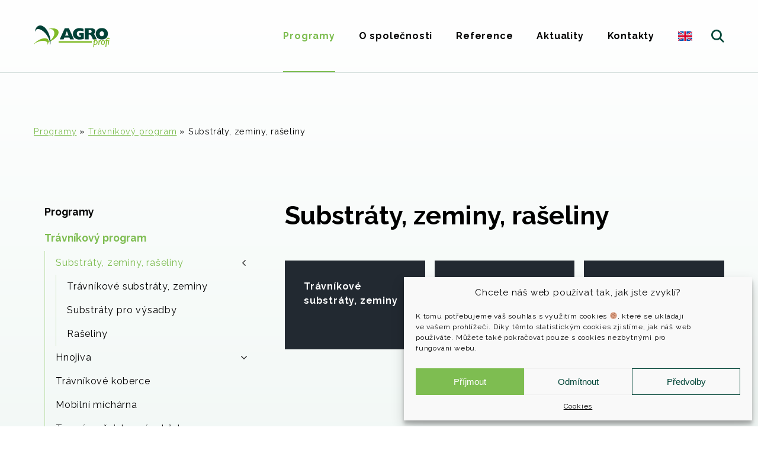

--- FILE ---
content_type: text/html; charset=UTF-8
request_url: https://www.agroprofi.cz/travnikovy-program/substraty-zeminy-raseliny/
body_size: 18184
content:
<!doctype html>
<html lang="cs-CZ">

<head>
	<meta charset="UTF-8">
	<meta name="viewport" content="width=device-width, initial-scale=1.0">
	<meta name="google-site-verification" content="BZaFP5Q-D5RjIUnLfhYtNlCXacq3sSrEDhhHQWGgOnw" />
	<!-- TITLE -->
			<title>Substráty, zeminy, rašeliny - AGRO CS a.s.</title>
	<!-- DESCRIPTION -->
	<meta name="description" content="Profesionální substráty, minerální, kapalná a dlouhodobě působící hnojiva, travní směsi a trávníkové koberce, dekorační materiály, přípravky na ochranu rostlin. Vše pro sportovní trávníky, veřejnou zeleň, zahrady, okrasné, lesní školky a květináře. " />
	<!-- KEYWORDS -->
	<meta name="keywords" content="AGRO CS, AGRO Profi, substrát, substráty, zeminy, zemina, rašelina, hnojiva, hnojivo, dlouhodobě působící hnojiva, organická hnojiva, trávníkové koberce, trávníky, travní osiva, podpůrné prostředky, mech, travní choroby, fungicidy, herbicidy, kontejnery" />
	<!-- AUTHOR -->
	<meta name="author" content="MOWEBS | Tvorba webových stránek Strážnice">
	<!-- OG TITLE -->
	<meta property="og:title" content="Substráty, zeminy, rašeliny - AGRO CS a.s." />
	<!-- OG DESCRIPTION -->
	<meta property="og:description" content="Profesionální substráty, minerální, kapalná a dlouhodobě působící hnojiva, travní směsi a trávníkové koberce, dekorační materiály, přípravky na ochranu rostlin. Vše pro sportovní trávníky, veřejnou zeleň, zahrady, okrasné, lesní školky a květináře. " />
	<!-- OG URL -->
	<meta property="og:url" content="https://www.agroprofi.cz/travnikovy-program/substraty-zeminy-raseliny/" />
	<!-- OG IMAGE -->
	<meta property="og:image" content="	" />
	<!-- OTHER META & LINKS -->
	<link rel="icon" type="image/x-icon" href="https://www.agroprofi.cz/wp-content/themes/motheme/favicon/favicon.png" />
	<meta name="theme-color" content="#ffffff">
	<meta name='robots' content='max-image-preview:large' />
<link rel="alternate" href="https://www.agroprofi.cz/travnikovy-program/substraty-zeminy-raseliny/" hreflang="cs" />
<link rel="alternate" href="https://www.agroprofi.cz/en/lawn-care/substrates-soils-peat/" hreflang="en" />
<link rel='dns-prefetch' href='//www.google.com' />
<script type="text/javascript">
window._wpemojiSettings = {"baseUrl":"https:\/\/s.w.org\/images\/core\/emoji\/14.0.0\/72x72\/","ext":".png","svgUrl":"https:\/\/s.w.org\/images\/core\/emoji\/14.0.0\/svg\/","svgExt":".svg","source":{"concatemoji":"https:\/\/www.agroprofi.cz\/wp-includes\/js\/wp-emoji-release.min.js?ver=6.3.2"}};
/*! This file is auto-generated */
!function(i,n){var o,s,e;function c(e){try{var t={supportTests:e,timestamp:(new Date).valueOf()};sessionStorage.setItem(o,JSON.stringify(t))}catch(e){}}function p(e,t,n){e.clearRect(0,0,e.canvas.width,e.canvas.height),e.fillText(t,0,0);var t=new Uint32Array(e.getImageData(0,0,e.canvas.width,e.canvas.height).data),r=(e.clearRect(0,0,e.canvas.width,e.canvas.height),e.fillText(n,0,0),new Uint32Array(e.getImageData(0,0,e.canvas.width,e.canvas.height).data));return t.every(function(e,t){return e===r[t]})}function u(e,t,n){switch(t){case"flag":return n(e,"\ud83c\udff3\ufe0f\u200d\u26a7\ufe0f","\ud83c\udff3\ufe0f\u200b\u26a7\ufe0f")?!1:!n(e,"\ud83c\uddfa\ud83c\uddf3","\ud83c\uddfa\u200b\ud83c\uddf3")&&!n(e,"\ud83c\udff4\udb40\udc67\udb40\udc62\udb40\udc65\udb40\udc6e\udb40\udc67\udb40\udc7f","\ud83c\udff4\u200b\udb40\udc67\u200b\udb40\udc62\u200b\udb40\udc65\u200b\udb40\udc6e\u200b\udb40\udc67\u200b\udb40\udc7f");case"emoji":return!n(e,"\ud83e\udef1\ud83c\udffb\u200d\ud83e\udef2\ud83c\udfff","\ud83e\udef1\ud83c\udffb\u200b\ud83e\udef2\ud83c\udfff")}return!1}function f(e,t,n){var r="undefined"!=typeof WorkerGlobalScope&&self instanceof WorkerGlobalScope?new OffscreenCanvas(300,150):i.createElement("canvas"),a=r.getContext("2d",{willReadFrequently:!0}),o=(a.textBaseline="top",a.font="600 32px Arial",{});return e.forEach(function(e){o[e]=t(a,e,n)}),o}function t(e){var t=i.createElement("script");t.src=e,t.defer=!0,i.head.appendChild(t)}"undefined"!=typeof Promise&&(o="wpEmojiSettingsSupports",s=["flag","emoji"],n.supports={everything:!0,everythingExceptFlag:!0},e=new Promise(function(e){i.addEventListener("DOMContentLoaded",e,{once:!0})}),new Promise(function(t){var n=function(){try{var e=JSON.parse(sessionStorage.getItem(o));if("object"==typeof e&&"number"==typeof e.timestamp&&(new Date).valueOf()<e.timestamp+604800&&"object"==typeof e.supportTests)return e.supportTests}catch(e){}return null}();if(!n){if("undefined"!=typeof Worker&&"undefined"!=typeof OffscreenCanvas&&"undefined"!=typeof URL&&URL.createObjectURL&&"undefined"!=typeof Blob)try{var e="postMessage("+f.toString()+"("+[JSON.stringify(s),u.toString(),p.toString()].join(",")+"));",r=new Blob([e],{type:"text/javascript"}),a=new Worker(URL.createObjectURL(r),{name:"wpTestEmojiSupports"});return void(a.onmessage=function(e){c(n=e.data),a.terminate(),t(n)})}catch(e){}c(n=f(s,u,p))}t(n)}).then(function(e){for(var t in e)n.supports[t]=e[t],n.supports.everything=n.supports.everything&&n.supports[t],"flag"!==t&&(n.supports.everythingExceptFlag=n.supports.everythingExceptFlag&&n.supports[t]);n.supports.everythingExceptFlag=n.supports.everythingExceptFlag&&!n.supports.flag,n.DOMReady=!1,n.readyCallback=function(){n.DOMReady=!0}}).then(function(){return e}).then(function(){var e;n.supports.everything||(n.readyCallback(),(e=n.source||{}).concatemoji?t(e.concatemoji):e.wpemoji&&e.twemoji&&(t(e.twemoji),t(e.wpemoji)))}))}((window,document),window._wpemojiSettings);
</script>
<style type="text/css">
img.wp-smiley,
img.emoji {
	display: inline !important;
	border: none !important;
	box-shadow: none !important;
	height: 1em !important;
	width: 1em !important;
	margin: 0 0.07em !important;
	vertical-align: -0.1em !important;
	background: none !important;
	padding: 0 !important;
}
</style>
	<style id='classic-theme-styles-inline-css' type='text/css'>
/*! This file is auto-generated */
.wp-block-button__link{color:#fff;background-color:#32373c;border-radius:9999px;box-shadow:none;text-decoration:none;padding:calc(.667em + 2px) calc(1.333em + 2px);font-size:1.125em}.wp-block-file__button{background:#32373c;color:#fff;text-decoration:none}
</style>
<link rel='stylesheet' id='contact-form-7-css' href='https://www.agroprofi.cz/wp-content/plugins/contact-form-7/includes/css/styles.css?ver=5.6' media='all' />
<link rel='stylesheet' id='cmplz-general-css' href='https://www.agroprofi.cz/wp-content/plugins/complianz-gdpr/assets/css/cookieblocker.min.css?ver=6.2.4' media='all' />
<link rel='stylesheet' id='style_ui-css' href='https://www.agroprofi.cz/wp-content/themes/motheme/css/ui.min.css?ver=1.0.200' media='all' />
<link rel='stylesheet' id='style_pages-css' href='https://www.agroprofi.cz/wp-content/themes/motheme/css/pages.min.css?ver=1.0.200' media='all' />
<link rel='stylesheet' id='style_modules-css' href='https://www.agroprofi.cz/wp-content/themes/motheme/css/modules.min.css?ver=1.0.200' media='all' />
<link rel='stylesheet' id='style_fonts-css' href='https://www.agroprofi.cz/wp-content/themes/motheme/css/fonts.min.css?ver=1.0.200' media='all' />
<link rel='stylesheet' id='slider-css' href='https://www.agroprofi.cz/wp-content/themes/motheme/modules/slider/slider.min.css?ver=1.0.200' media='all' />
<link rel='stylesheet' id='wpdreams-asl-basic-css' href='https://www.agroprofi.cz/wp-content/plugins/ajax-search-lite/css/style.basic.css?ver=4.10' media='all' />
<link rel='stylesheet' id='wpdreams-ajaxsearchlite-css' href='https://www.agroprofi.cz/wp-content/plugins/ajax-search-lite/css/style-underline.css?ver=4.10' media='all' />
<script type='text/javascript' src='https://www.agroprofi.cz/wp-includes/js/jquery/jquery.min.js?ver=3.7.0' id='jquery-core-js'></script>
<script type='text/javascript' src='https://www.agroprofi.cz/wp-includes/js/jquery/jquery-migrate.min.js?ver=3.4.1' id='jquery-migrate-js'></script>
<script type='text/javascript' src='https://www.agroprofi.cz/wp-content/themes/motheme/js/scripts_header.min.js?ver=1.0.200' id='header_scripts-js'></script>
<script type='text/javascript' src='https://www.agroprofi.cz/wp-content/themes/motheme/modules/slider/slider.min.js?ver=1.0.200' id='slider_scripts-js'></script>
<link rel="https://api.w.org/" href="https://www.agroprofi.cz/wp-json/" /><link rel="alternate" type="application/json" href="https://www.agroprofi.cz/wp-json/wp/v2/pages/1232" /><link rel="alternate" type="application/json+oembed" href="https://www.agroprofi.cz/wp-json/oembed/1.0/embed?url=https%3A%2F%2Fwww.agroprofi.cz%2Ftravnikovy-program%2Fsubstraty-zeminy-raseliny%2F" />
<link rel="alternate" type="text/xml+oembed" href="https://www.agroprofi.cz/wp-json/oembed/1.0/embed?url=https%3A%2F%2Fwww.agroprofi.cz%2Ftravnikovy-program%2Fsubstraty-zeminy-raseliny%2F&#038;format=xml" />
<style>.cmplz-hidden{display:none!important;}</style>				<link rel="preconnect" href="https://fonts.gstatic.com" crossorigin />
				<link rel="preload" as="style" href="//fonts.googleapis.com/css?family=Open+Sans&display=swap" />
				<link rel="stylesheet" href="//fonts.googleapis.com/css?family=Open+Sans&display=swap" media="all" />
				                <style>
                    
					div[id*='ajaxsearchlitesettings'].searchsettings .asl_option_inner label {
						font-size: 0px !important;
						color: rgba(0, 0, 0, 0);
					}
					div[id*='ajaxsearchlitesettings'].searchsettings .asl_option_inner label:after {
						font-size: 11px !important;
						position: absolute;
						top: 0;
						left: 0;
						z-index: 1;
					}
					.asl_w_container {
						width: 100%;
						margin: 0px 0px 0px 0px;
					}
					div[id*='ajaxsearchlite'].asl_m {
						width: 100%;
					}
					div[id*='ajaxsearchliteres'].wpdreams_asl_results div.resdrg span.highlighted {
						font-weight: bold;
						color: rgba(217, 49, 43, 1);
						background-color: rgba(238, 238, 238, 1);
					}
					div[id*='ajaxsearchliteres'].wpdreams_asl_results .results div.asl_image {
						width: 70px;
						height: 70px;
						background-size: cover;
						background-repeat: no-repeat;
					}
					div.asl_r .results {
						max-height: none;
					}
				
						div.asl_r.asl_w.vertical .results .item::after {
							display: block;
							position: absolute;
							bottom: 0;
							content: '';
							height: 1px;
							width: 100%;
							background: #D8D8D8;
						}
						div.asl_r.asl_w.vertical .results .item.asl_last_item::after {
							display: none;
						}
					                </style>
                	<script defer data-domain="agroprofi.cz" src="https://plausible.io/js/script.js"></script>
</head><body data-rsssl=1 data-cmplz=1 id="top" class="page-template page-template-page-vypis-programu page-template-page-vypis-programu-php page page-id-1232 page-child parent-pageid-700 substraty-zeminy-raseliny">
<div class="footpad">
<div id="page-overlay" class="inactive"></div>
	<!-- wrapper -->
	<div class="page">
		<div class="bg__header">
		<!-- header desktop -->
		<header id="desktop-header" class="desktop bg no-scroll static">
    <div class="menu-content wrap">
        <a class="logo" href="https://www.agroprofi.cz/" rel="home">
            <svg xmlns="http://www.w3.org/2000/svg" width="128" height="37" viewBox="0 0 128 37" fill="none"><path d="M98 26.4H42.1V29.1H98V26.4Z" fill="#80BA27"/><path d="M61.4 23.4L60.1 20.4H51.7L50.4 23.4H43.9L52.4 4.7H59.3L67.9 23.4H61.4ZM55.9 9.6L53 17H58.7L55.9 9.6Z" fill="#004136"/><path d="M80.7 23.5C79.5 23.6 78.3 23.7 77 23.7 76.2 23.7 75.4 23.7 74.7 23.6 73.9 23.5 73.2 23.3 72.4 23 71.7 22.8 71 22.5 70.4 22.1 69.7 21.6 69.1 21.1 68.5 20.6 66.9 18.8 66.1 16.7 66.1 14.3 66.1 13 66.3 11.6 66.9 10.4 67.4 9.2 68.2 8.1 69.3 7.2 69.8 6.7 70.4 6.3 71.1 5.9 71.7 5.6 72.4 5.3 73.1 5.1 73.8 4.9 74.5 4.7 75.2 4.6 76 4.5 76.7 4.5 77.4 4.5 78.6 4.5 79.7 4.6 80.8 4.8 81.9 5 83 5.3 84 5.7V10.4C83.2 9.9 82.3 9.6 81.3 9.3 80.4 9 79.4 8.8 78.4 8.8 77.7 8.8 76.9 8.9 76.2 9.2 75.5 9.4 74.9 9.7 74.3 10.2 73.8 10.7 73.4 11.2 73.1 11.9 72.8 12.6 72.7 13.4 72.7 14.2 72.7 14.9 72.8 15.6 73.1 16.3 73.3 16.8 73.7 17.4 74.2 17.8 74.7 18.2 75.3 18.6 75.9 18.7 76.6 19 77.3 19.1 78 19.1 78.5 19.1 78.9 19 79.4 19V16.8H77V12.8H84.4V22.8C83.2 23.1 82 23.3 80.7 23.5Z" fill="#004136"/><path d="M99.8 23.4L98.7 20.7C98.5 20.4 98.4 20.1 98.3 19.7 98.1 19.4 97.9 19 97.7 18.6 97.5 18.2 97.3 17.9 97.1 17.5 96.9 17.2 96.6 16.8 96.3 16.5 96.1 16.3 95.8 16 95.5 15.9 95.2 15.7 94.8 15.6 94.5 15.6H92.7V23.4H86.1V4.7H96.8C97.4 4.7 97.9 4.7 98.5 4.8 99.1 4.9 99.7 5 100.2 5.2 100.7 5.3 101.2 5.6 101.7 5.8 102.2 6.1 102.6 6.5 102.9 6.8 103.3 7.3 103.5 7.7 103.7 8.2 103.9 8.8 104 9.4 104 10.1 104 11.1 103.7 12 103.2 12.7 102.7 13.4 101.9 14 101 14.4 101.4 14.6 101.7 14.8 102 15.1 102.3 15.4 102.6 15.8 102.9 16.2 103.1 16.5 103.3 16.9 103.5 17.4 103.7 17.8 103.9 18.1 104.1 18.5L106.3 23.4H99.8V23.4ZM97.8 10.2C97.8 9.8 97.7 9.4 97.5 9 97.4 8.7 97.1 8.4 96.8 8.2 96.5 8 96.2 7.9 95.8 7.8 95.4 7.8 95 7.7 94.6 7.7H92.7V12.7H94.5C94.9 12.7 95.3 12.7 95.7 12.6 96.1 12.5 96.4 12.4 96.7 12.2 97.1 12 97.3 11.7 97.5 11.4 97.7 11 97.8 10.6 97.8 10.2Z" fill="#004136"/><path d="M125.2 14.1C125.2 15.6 124.9 16.9 124.4 18.1 123.9 19.3 123.2 20.3 122.3 21.2 121.3 22 120.2 22.6 119 23 116.4 23.9 113.5 23.9 110.9 23 109.7 22.6 108.6 22 107.6 21.2 106.7 20.3 106 19.3 105.5 18.1 105 16.9 104.7 15.6 104.7 14.1 104.7 12.9 104.9 11.6 105.3 10.5 105.7 9.3 106.4 8.3 107.2 7.4 107.7 6.9 108.3 6.4 108.9 6 109.5 5.6 110.1 5.3 110.8 5.1 111.4 4.9 112.1 4.7 112.8 4.6 113.5 4.5 114.2 4.4 115 4.4 115.7 4.4 116.4 4.5 117.1 4.6 117.8 4.7 118.5 4.9 119.2 5.1 120.5 5.6 121.7 6.4 122.7 7.4 123.5 8.3 124.2 9.4 124.6 10.5 125 11.7 125.2 12.9 125.2 14.1ZM118.6 14.1C118.6 13.5 118.5 13 118.4 12.5 118.2 12 118 11.6 117.7 11.2 117.4 10.8 117 10.5 116.6 10.3 116.1 10 115.5 9.9 115 9.9 114.4 9.9 113.9 10 113.3 10.3 112.9 10.5 112.5 10.8 112.2 11.1 111.9 11.5 111.7 12 111.5 12.5 111.2 13.5 111.2 14.6 111.5 15.7 111.7 16.2 111.9 16.6 112.2 17 112.5 17.4 112.9 17.7 113.3 17.9 113.8 18.1 114.4 18.2 114.9 18.2 115.5 18.2 116 18.1 116.6 17.9 117 17.7 117.4 17.4 117.7 17 118 16.6 118.2 16.2 118.4 15.7 118.5 15.2 118.6 14.6 118.6 14.1Z" fill="#004136"/><path d="M105.9 24.9C105.5 24.8 105.1 24.7 104.7 24.7L104 24.8 103.7 24.8C103.6 24.9 103.5 24.9 103.4 24.9L103.6 23H102.2L101.8 25.8C101.4 26.2 101 26.6 100.7 27 100.4 27.5 100.3 27.9 100.3 28.2 100.3 28.2 100.3 28.2 100.4 28.3L100.7 27.9 101 27.5C101.2 27.3 101.4 27 101.6 26.9L100.3 36.6H101.7L102.2 32.9H103.2C104.7 32.9 105.9 32.4 106.8 31.3 107.5 30.5 107.9 29.4 107.9 28.3 107.9 27.3 107.6 26.4 107 25.7 106.7 25.4 106.3 25.1 105.9 24.9ZM105.6 30.5C105 31.3 104.2 31.7 103.1 31.7L102.4 31.7 103.2 26 103.5 25.9 103.7 25.8 103.9 25.8H104.2C104.8 25.8 105.3 26 105.7 26.4 106.2 26.9 106.4 27.5 106.4 28.3 106.4 29.1 106.1 29.9 105.6 30.5Z" fill="#80BA27"/><path d="M113.9 24.9L113.7 24.9 113.6 24.8 113.4 24.8H113.3C112.9 24.8 112.6 24.9 112.3 25.1 112 25.4 111.7 25.8 111.2 26.4L111.2 26.4 111.4 24.9H109.9L108.9 32.7H110.3L110.9 28.3C111.1 28 111.3 27.7 111.5 27.4 111.6 27.1 111.8 26.9 112 26.7 112.3 26.5 112.6 26.3 113 26.3 113.3 26.3 113.6 26.4 113.9 26.6V24.9 24.9Z" fill="#80BA27"/><path d="M117.3 24.7C116.3 24.7 115.4 25.2 114.7 26.1 114 26.9 113.6 28.1 113.6 29.5 113.6 30.5 113.9 31.4 114.4 32 114.9 32.6 115.6 32.9 116.5 32.9 117.6 32.9 118.5 32.5 119.2 31.6 119.5 31.1 119.8 30.6 119.9 30 120.1 29.4 120.2 28.7 120.2 28.1 120.2 27 120 26.2 119.4 25.6 118.9 25 118.2 24.7 117.3 24.7ZM118.1 30.6C117.6 31.3 117.1 31.7 116.5 31.7 116.1 31.7 115.8 31.4 115.5 31.1 115.3 30.7 115.1 30.2 115.1 29.6 115.1 29.1 115.2 28.7 115.3 28.2 115.4 27.8 115.6 27.4 115.8 27 116.2 26.2 116.7 25.8 117.3 25.8 117.8 25.8 118.1 26.1 118.4 26.4 118.6 26.8 118.7 27.3 118.7 28 118.7 29 118.5 29.9 118.1 30.6Z" fill="#80BA27"/><path d="M128 21.1C127.4 20.9 126.8 20.8 126.1 20.8 125.6 20.8 125 20.9 124.5 21.1 124.1 21.3 123.7 21.6 123.4 21.9 122.7 22.7 122.4 23.7 122.4 24.9H121.2L121 26.2H122.2L121 35.9H122.4L123.7 26.2H125.2L125.4 24.9H123.8C124 23.1 124.8 22.2 126.2 22.2 126.2 22.3 126.2 22.4 126.2 22.5 126.2 23 126.6 23.4 127 23.4 127.5 23.4 127.9 23 127.9 22.5 127.9 22.4 127.8 22.4 127.8 22.3L128 21.1Z" fill="#80BA27"/><path d="M124.9 32.7H126.4L127.5 24.9H126L124.9 32.7Z" fill="#80BA27"/><path d="M37.8 5.9C34.6 4.6 30.6 4.5 25.6 5.8L25.6 6.4C27.7 5.9 29.7 5.9 31.3 6.7 32.6 7.3 33.6 8.5 34.2 10.1 34.7 11.5 34.9 13 34.7 14.4 34.3 17.2 33 19.9 30.6 22.7 28.9 24.7 27.2 26.1 25.2 27.1 25.2 26.4 25.1 25.6 24.9 24.9 24.1 22.8 22 21.7 19 21.6 15.9 21.5 12.3 22.6 8.4 24.7V24.7C4.7 26.8 1.9 29.1 0.1 31.8 0.1 31.8 0 31.9 0 31.9H0.6C2 30.1 4.1 28.7 7.2 27.6 10.3 26.4 13.2 25.9 16 26 17.4 26 18.8 26.2 20.2 26.7 21.3 27.2 22.2 27.7 22.7 28.3L22.6 28.7 22.8 28.7C22.9 28.6 22.9 28.6 22.9 28.6 23 28.7 23 28.8 23.1 28.9 23.5 29.8 23.3 31.2 22.5 32.5H23C24.2 30.9 24.8 29.3 25.1 28 28.7 26.7 32.1 24.8 35.3 22.2 39.3 18.9 41.5 15.7 41.9 12.6 42.3 9.5 40.9 7.3 37.8 5.9Z" fill="#80BA27"/><path d="M26.5 17C28.4 22.8 28.8 27.9 27.9 32.4 27.9 32.5 27.9 32.5 27.9 32.6L27.2 32C27.7 28.8 26.9 25.4 24.8 21.1 22.6 16.8 20 13.3 16.9 10.6 15.3 9.1 13.4 7.9 11.4 7 9.2 6 7.3 5.7 5.9 6.2 4.2 6.7 3.1 8.2 2.6 10.2L2 9.7C3 4.8 5.1 1.7 8.2 0.5 11.4-0.7 14.8 0.2 18.4 3.3 21.9 6.5 24.7 11 26.5 17Z" fill="#004136"/></svg>
        </a>
        <div class="items">
            <div class="menu">
                <div class="menu__nav">
                    <!-- nav -->
                    <ul id="menu-hlavicka-cz" class="menu-items"><li id="menu-item-167" class="menu-item menu-item-type-post_type menu-item-object-page menu-item-home menu-item-167"><a href="https://www.agroprofi.cz/">Programy</a></li>
<li id="menu-item-168" class="menu-item menu-item-type-post_type menu-item-object-page menu-item-168"><a href="https://www.agroprofi.cz/o-spolecnosti/">O společnosti</a></li>
<li id="menu-item-169" class="menu-item menu-item-type-post_type menu-item-object-page menu-item-169"><a href="https://www.agroprofi.cz/reference/">Reference</a></li>
<li id="menu-item-170" class="menu-item menu-item-type-post_type menu-item-object-page menu-item-170"><a href="https://www.agroprofi.cz/aktuality/">Aktuality</a></li>
<li id="menu-item-171" class="menu-item menu-item-type-post_type menu-item-object-page menu-item-171"><a href="https://www.agroprofi.cz/kontakty/">Kontakty</a></li>
<li id="menu-item-491-en" class="lang-item lang-item-9 lang-item-en lang-item-first menu-item menu-item-type-custom menu-item-object-custom menu-item-491-en"><a href="https://www.agroprofi.cz/en/lawn-care/substrates-soils-peat/"><img src="[data-uri]" alt="English" width="16" height="11" style="width: 16px; height: 11px;" /></a></li>
</ul>                </div>
            </div>
            <a id="btn__searchBar" class="btn-search inactive" href="javascript:void(0);" onclick="btn__searchBar()"><svg xmlns="http://www.w3.org/2000/svg" width="22" height="22" viewBox="0 0 22 22" fill="none"><path d="M16.1 14.2C17.2 12.7 17.9 10.9 17.9 8.9 17.9 4 13.9 0 8.9 0 4 0 0 4 0 8.9 0 13.9 4 17.9 8.9 17.9 10.9 17.9 12.7 17.2 14.2 16.1L20.1 22 22 20.1C22 20.1 16.1 14.2 16.1 14.2V14.2ZM8.9 15.1C5.5 15.1 2.8 12.3 2.8 8.9 2.8 5.5 5.5 2.8 8.9 2.8 12.3 2.8 15.1 5.5 15.1 8.9 15.1 12.3 12.3 15.1 8.9 15.1Z" fill="#F00"/></svg></a>
        </div>
    </div>
</header>
		<!-- header mobile -->
		
<header id="mobile-header" class="mobile">
	<!-- menu bar -->
	<div id="menu__bar">
		<a class="logo" href="https://www.agroprofi.cz/" rel="home">
            <svg xmlns="http://www.w3.org/2000/svg" width="128" height="37" viewBox="0 0 128 37" fill="none"><path d="M98 26.4H42.1V29.1H98V26.4Z" fill="#80BA27"/><path d="M61.4 23.4L60.1 20.4H51.7L50.4 23.4H43.9L52.4 4.7H59.3L67.9 23.4H61.4ZM55.9 9.6L53 17H58.7L55.9 9.6Z" fill="#004136"/><path d="M80.7 23.5C79.5 23.6 78.3 23.7 77 23.7 76.2 23.7 75.4 23.7 74.7 23.6 73.9 23.5 73.2 23.3 72.4 23 71.7 22.8 71 22.5 70.4 22.1 69.7 21.6 69.1 21.1 68.5 20.6 66.9 18.8 66.1 16.7 66.1 14.3 66.1 13 66.3 11.6 66.9 10.4 67.4 9.2 68.2 8.1 69.3 7.2 69.8 6.7 70.4 6.3 71.1 5.9 71.7 5.6 72.4 5.3 73.1 5.1 73.8 4.9 74.5 4.7 75.2 4.6 76 4.5 76.7 4.5 77.4 4.5 78.6 4.5 79.7 4.6 80.8 4.8 81.9 5 83 5.3 84 5.7V10.4C83.2 9.9 82.3 9.6 81.3 9.3 80.4 9 79.4 8.8 78.4 8.8 77.7 8.8 76.9 8.9 76.2 9.2 75.5 9.4 74.9 9.7 74.3 10.2 73.8 10.7 73.4 11.2 73.1 11.9 72.8 12.6 72.7 13.4 72.7 14.2 72.7 14.9 72.8 15.6 73.1 16.3 73.3 16.8 73.7 17.4 74.2 17.8 74.7 18.2 75.3 18.6 75.9 18.7 76.6 19 77.3 19.1 78 19.1 78.5 19.1 78.9 19 79.4 19V16.8H77V12.8H84.4V22.8C83.2 23.1 82 23.3 80.7 23.5Z" fill="#004136"/><path d="M99.8 23.4L98.7 20.7C98.5 20.4 98.4 20.1 98.3 19.7 98.1 19.4 97.9 19 97.7 18.6 97.5 18.2 97.3 17.9 97.1 17.5 96.9 17.2 96.6 16.8 96.3 16.5 96.1 16.3 95.8 16 95.5 15.9 95.2 15.7 94.8 15.6 94.5 15.6H92.7V23.4H86.1V4.7H96.8C97.4 4.7 97.9 4.7 98.5 4.8 99.1 4.9 99.7 5 100.2 5.2 100.7 5.3 101.2 5.6 101.7 5.8 102.2 6.1 102.6 6.5 102.9 6.8 103.3 7.3 103.5 7.7 103.7 8.2 103.9 8.8 104 9.4 104 10.1 104 11.1 103.7 12 103.2 12.7 102.7 13.4 101.9 14 101 14.4 101.4 14.6 101.7 14.8 102 15.1 102.3 15.4 102.6 15.8 102.9 16.2 103.1 16.5 103.3 16.9 103.5 17.4 103.7 17.8 103.9 18.1 104.1 18.5L106.3 23.4H99.8V23.4ZM97.8 10.2C97.8 9.8 97.7 9.4 97.5 9 97.4 8.7 97.1 8.4 96.8 8.2 96.5 8 96.2 7.9 95.8 7.8 95.4 7.8 95 7.7 94.6 7.7H92.7V12.7H94.5C94.9 12.7 95.3 12.7 95.7 12.6 96.1 12.5 96.4 12.4 96.7 12.2 97.1 12 97.3 11.7 97.5 11.4 97.7 11 97.8 10.6 97.8 10.2Z" fill="#004136"/><path d="M125.2 14.1C125.2 15.6 124.9 16.9 124.4 18.1 123.9 19.3 123.2 20.3 122.3 21.2 121.3 22 120.2 22.6 119 23 116.4 23.9 113.5 23.9 110.9 23 109.7 22.6 108.6 22 107.6 21.2 106.7 20.3 106 19.3 105.5 18.1 105 16.9 104.7 15.6 104.7 14.1 104.7 12.9 104.9 11.6 105.3 10.5 105.7 9.3 106.4 8.3 107.2 7.4 107.7 6.9 108.3 6.4 108.9 6 109.5 5.6 110.1 5.3 110.8 5.1 111.4 4.9 112.1 4.7 112.8 4.6 113.5 4.5 114.2 4.4 115 4.4 115.7 4.4 116.4 4.5 117.1 4.6 117.8 4.7 118.5 4.9 119.2 5.1 120.5 5.6 121.7 6.4 122.7 7.4 123.5 8.3 124.2 9.4 124.6 10.5 125 11.7 125.2 12.9 125.2 14.1ZM118.6 14.1C118.6 13.5 118.5 13 118.4 12.5 118.2 12 118 11.6 117.7 11.2 117.4 10.8 117 10.5 116.6 10.3 116.1 10 115.5 9.9 115 9.9 114.4 9.9 113.9 10 113.3 10.3 112.9 10.5 112.5 10.8 112.2 11.1 111.9 11.5 111.7 12 111.5 12.5 111.2 13.5 111.2 14.6 111.5 15.7 111.7 16.2 111.9 16.6 112.2 17 112.5 17.4 112.9 17.7 113.3 17.9 113.8 18.1 114.4 18.2 114.9 18.2 115.5 18.2 116 18.1 116.6 17.9 117 17.7 117.4 17.4 117.7 17 118 16.6 118.2 16.2 118.4 15.7 118.5 15.2 118.6 14.6 118.6 14.1Z" fill="#004136"/><path d="M105.9 24.9C105.5 24.8 105.1 24.7 104.7 24.7L104 24.8 103.7 24.8C103.6 24.9 103.5 24.9 103.4 24.9L103.6 23H102.2L101.8 25.8C101.4 26.2 101 26.6 100.7 27 100.4 27.5 100.3 27.9 100.3 28.2 100.3 28.2 100.3 28.2 100.4 28.3L100.7 27.9 101 27.5C101.2 27.3 101.4 27 101.6 26.9L100.3 36.6H101.7L102.2 32.9H103.2C104.7 32.9 105.9 32.4 106.8 31.3 107.5 30.5 107.9 29.4 107.9 28.3 107.9 27.3 107.6 26.4 107 25.7 106.7 25.4 106.3 25.1 105.9 24.9ZM105.6 30.5C105 31.3 104.2 31.7 103.1 31.7L102.4 31.7 103.2 26 103.5 25.9 103.7 25.8 103.9 25.8H104.2C104.8 25.8 105.3 26 105.7 26.4 106.2 26.9 106.4 27.5 106.4 28.3 106.4 29.1 106.1 29.9 105.6 30.5Z" fill="#80BA27"/><path d="M113.9 24.9L113.7 24.9 113.6 24.8 113.4 24.8H113.3C112.9 24.8 112.6 24.9 112.3 25.1 112 25.4 111.7 25.8 111.2 26.4L111.2 26.4 111.4 24.9H109.9L108.9 32.7H110.3L110.9 28.3C111.1 28 111.3 27.7 111.5 27.4 111.6 27.1 111.8 26.9 112 26.7 112.3 26.5 112.6 26.3 113 26.3 113.3 26.3 113.6 26.4 113.9 26.6V24.9 24.9Z" fill="#80BA27"/><path d="M117.3 24.7C116.3 24.7 115.4 25.2 114.7 26.1 114 26.9 113.6 28.1 113.6 29.5 113.6 30.5 113.9 31.4 114.4 32 114.9 32.6 115.6 32.9 116.5 32.9 117.6 32.9 118.5 32.5 119.2 31.6 119.5 31.1 119.8 30.6 119.9 30 120.1 29.4 120.2 28.7 120.2 28.1 120.2 27 120 26.2 119.4 25.6 118.9 25 118.2 24.7 117.3 24.7ZM118.1 30.6C117.6 31.3 117.1 31.7 116.5 31.7 116.1 31.7 115.8 31.4 115.5 31.1 115.3 30.7 115.1 30.2 115.1 29.6 115.1 29.1 115.2 28.7 115.3 28.2 115.4 27.8 115.6 27.4 115.8 27 116.2 26.2 116.7 25.8 117.3 25.8 117.8 25.8 118.1 26.1 118.4 26.4 118.6 26.8 118.7 27.3 118.7 28 118.7 29 118.5 29.9 118.1 30.6Z" fill="#80BA27"/><path d="M128 21.1C127.4 20.9 126.8 20.8 126.1 20.8 125.6 20.8 125 20.9 124.5 21.1 124.1 21.3 123.7 21.6 123.4 21.9 122.7 22.7 122.4 23.7 122.4 24.9H121.2L121 26.2H122.2L121 35.9H122.4L123.7 26.2H125.2L125.4 24.9H123.8C124 23.1 124.8 22.2 126.2 22.2 126.2 22.3 126.2 22.4 126.2 22.5 126.2 23 126.6 23.4 127 23.4 127.5 23.4 127.9 23 127.9 22.5 127.9 22.4 127.8 22.4 127.8 22.3L128 21.1Z" fill="#80BA27"/><path d="M124.9 32.7H126.4L127.5 24.9H126L124.9 32.7Z" fill="#80BA27"/><path d="M37.8 5.9C34.6 4.6 30.6 4.5 25.6 5.8L25.6 6.4C27.7 5.9 29.7 5.9 31.3 6.7 32.6 7.3 33.6 8.5 34.2 10.1 34.7 11.5 34.9 13 34.7 14.4 34.3 17.2 33 19.9 30.6 22.7 28.9 24.7 27.2 26.1 25.2 27.1 25.2 26.4 25.1 25.6 24.9 24.9 24.1 22.8 22 21.7 19 21.6 15.9 21.5 12.3 22.6 8.4 24.7V24.7C4.7 26.8 1.9 29.1 0.1 31.8 0.1 31.8 0 31.9 0 31.9H0.6C2 30.1 4.1 28.7 7.2 27.6 10.3 26.4 13.2 25.9 16 26 17.4 26 18.8 26.2 20.2 26.7 21.3 27.2 22.2 27.7 22.7 28.3L22.6 28.7 22.8 28.7C22.9 28.6 22.9 28.6 22.9 28.6 23 28.7 23 28.8 23.1 28.9 23.5 29.8 23.3 31.2 22.5 32.5H23C24.2 30.9 24.8 29.3 25.1 28 28.7 26.7 32.1 24.8 35.3 22.2 39.3 18.9 41.5 15.7 41.9 12.6 42.3 9.5 40.9 7.3 37.8 5.9Z" fill="#80BA27"/><path d="M26.5 17C28.4 22.8 28.8 27.9 27.9 32.4 27.9 32.5 27.9 32.5 27.9 32.6L27.2 32C27.7 28.8 26.9 25.4 24.8 21.1 22.6 16.8 20 13.3 16.9 10.6 15.3 9.1 13.4 7.9 11.4 7 9.2 6 7.3 5.7 5.9 6.2 4.2 6.7 3.1 8.2 2.6 10.2L2 9.7C3 4.8 5.1 1.7 8.2 0.5 11.4-0.7 14.8 0.2 18.4 3.3 21.9 6.5 24.7 11 26.5 17Z" fill="#004136"/></svg>
		</a>
		<div class="search-icon-and-burger">
			<a id="btn__mobile_searchBar" class="btn-search inactive" href="javascript:void(0);" onclick="btn__searchBar()"><svg xmlns="http://www.w3.org/2000/svg" width="22" height="22" viewBox="0 0 22 22" fill="none"><path d="M16.1 14.2C17.2 12.7 17.9 10.9 17.9 8.9 17.9 4 13.9 0 8.9 0 4 0 0 4 0 8.9 0 13.9 4 17.9 8.9 17.9 10.9 17.9 12.7 17.2 14.2 16.1L20.1 22 22 20.1C22 20.1 16.1 14.2 16.1 14.2V14.2ZM8.9 15.1C5.5 15.1 2.8 12.3 2.8 8.9 2.8 5.5 5.5 2.8 8.9 2.8 12.3 2.8 15.1 5.5 15.1 8.9 15.1 12.3 12.3 15.1 8.9 15.1Z" fill="#F00"/></svg></a>
			<div class="burger">
				<a class="burger-open" href="javascript:void(0);" onclick="btn__burger()">
					<span></span>
					<span></span>
					<span></span>
				</a>
			</div>
		</div>
	</div>
	<!-- end menu bar -->
	<div class="gradient-separator"></div>
	<!-- end menu items -->
	<div id="menu__items">
		<!-- nav -->
		<div class="items">
			<div class="items-header">
				<a class="logo" href="https://www.agroprofi.cz/" rel="home">
					<svg xmlns="http://www.w3.org/2000/svg" width="128" height="37" viewBox="0 0 128 37" fill="none"><path d="M98 26.4H42.1V29.1H98V26.4Z" fill="#80BA27"/><path d="M61.4 23.4L60.1 20.4H51.7L50.4 23.4H43.9L52.4 4.7H59.3L67.9 23.4H61.4ZM55.9 9.6L53 17H58.7L55.9 9.6Z" fill="#004136"/><path d="M80.7 23.5C79.5 23.6 78.3 23.7 77 23.7 76.2 23.7 75.4 23.7 74.7 23.6 73.9 23.5 73.2 23.3 72.4 23 71.7 22.8 71 22.5 70.4 22.1 69.7 21.6 69.1 21.1 68.5 20.6 66.9 18.8 66.1 16.7 66.1 14.3 66.1 13 66.3 11.6 66.9 10.4 67.4 9.2 68.2 8.1 69.3 7.2 69.8 6.7 70.4 6.3 71.1 5.9 71.7 5.6 72.4 5.3 73.1 5.1 73.8 4.9 74.5 4.7 75.2 4.6 76 4.5 76.7 4.5 77.4 4.5 78.6 4.5 79.7 4.6 80.8 4.8 81.9 5 83 5.3 84 5.7V10.4C83.2 9.9 82.3 9.6 81.3 9.3 80.4 9 79.4 8.8 78.4 8.8 77.7 8.8 76.9 8.9 76.2 9.2 75.5 9.4 74.9 9.7 74.3 10.2 73.8 10.7 73.4 11.2 73.1 11.9 72.8 12.6 72.7 13.4 72.7 14.2 72.7 14.9 72.8 15.6 73.1 16.3 73.3 16.8 73.7 17.4 74.2 17.8 74.7 18.2 75.3 18.6 75.9 18.7 76.6 19 77.3 19.1 78 19.1 78.5 19.1 78.9 19 79.4 19V16.8H77V12.8H84.4V22.8C83.2 23.1 82 23.3 80.7 23.5Z" fill="#004136"/><path d="M99.8 23.4L98.7 20.7C98.5 20.4 98.4 20.1 98.3 19.7 98.1 19.4 97.9 19 97.7 18.6 97.5 18.2 97.3 17.9 97.1 17.5 96.9 17.2 96.6 16.8 96.3 16.5 96.1 16.3 95.8 16 95.5 15.9 95.2 15.7 94.8 15.6 94.5 15.6H92.7V23.4H86.1V4.7H96.8C97.4 4.7 97.9 4.7 98.5 4.8 99.1 4.9 99.7 5 100.2 5.2 100.7 5.3 101.2 5.6 101.7 5.8 102.2 6.1 102.6 6.5 102.9 6.8 103.3 7.3 103.5 7.7 103.7 8.2 103.9 8.8 104 9.4 104 10.1 104 11.1 103.7 12 103.2 12.7 102.7 13.4 101.9 14 101 14.4 101.4 14.6 101.7 14.8 102 15.1 102.3 15.4 102.6 15.8 102.9 16.2 103.1 16.5 103.3 16.9 103.5 17.4 103.7 17.8 103.9 18.1 104.1 18.5L106.3 23.4H99.8V23.4ZM97.8 10.2C97.8 9.8 97.7 9.4 97.5 9 97.4 8.7 97.1 8.4 96.8 8.2 96.5 8 96.2 7.9 95.8 7.8 95.4 7.8 95 7.7 94.6 7.7H92.7V12.7H94.5C94.9 12.7 95.3 12.7 95.7 12.6 96.1 12.5 96.4 12.4 96.7 12.2 97.1 12 97.3 11.7 97.5 11.4 97.7 11 97.8 10.6 97.8 10.2Z" fill="#004136"/><path d="M125.2 14.1C125.2 15.6 124.9 16.9 124.4 18.1 123.9 19.3 123.2 20.3 122.3 21.2 121.3 22 120.2 22.6 119 23 116.4 23.9 113.5 23.9 110.9 23 109.7 22.6 108.6 22 107.6 21.2 106.7 20.3 106 19.3 105.5 18.1 105 16.9 104.7 15.6 104.7 14.1 104.7 12.9 104.9 11.6 105.3 10.5 105.7 9.3 106.4 8.3 107.2 7.4 107.7 6.9 108.3 6.4 108.9 6 109.5 5.6 110.1 5.3 110.8 5.1 111.4 4.9 112.1 4.7 112.8 4.6 113.5 4.5 114.2 4.4 115 4.4 115.7 4.4 116.4 4.5 117.1 4.6 117.8 4.7 118.5 4.9 119.2 5.1 120.5 5.6 121.7 6.4 122.7 7.4 123.5 8.3 124.2 9.4 124.6 10.5 125 11.7 125.2 12.9 125.2 14.1ZM118.6 14.1C118.6 13.5 118.5 13 118.4 12.5 118.2 12 118 11.6 117.7 11.2 117.4 10.8 117 10.5 116.6 10.3 116.1 10 115.5 9.9 115 9.9 114.4 9.9 113.9 10 113.3 10.3 112.9 10.5 112.5 10.8 112.2 11.1 111.9 11.5 111.7 12 111.5 12.5 111.2 13.5 111.2 14.6 111.5 15.7 111.7 16.2 111.9 16.6 112.2 17 112.5 17.4 112.9 17.7 113.3 17.9 113.8 18.1 114.4 18.2 114.9 18.2 115.5 18.2 116 18.1 116.6 17.9 117 17.7 117.4 17.4 117.7 17 118 16.6 118.2 16.2 118.4 15.7 118.5 15.2 118.6 14.6 118.6 14.1Z" fill="#004136"/><path d="M105.9 24.9C105.5 24.8 105.1 24.7 104.7 24.7L104 24.8 103.7 24.8C103.6 24.9 103.5 24.9 103.4 24.9L103.6 23H102.2L101.8 25.8C101.4 26.2 101 26.6 100.7 27 100.4 27.5 100.3 27.9 100.3 28.2 100.3 28.2 100.3 28.2 100.4 28.3L100.7 27.9 101 27.5C101.2 27.3 101.4 27 101.6 26.9L100.3 36.6H101.7L102.2 32.9H103.2C104.7 32.9 105.9 32.4 106.8 31.3 107.5 30.5 107.9 29.4 107.9 28.3 107.9 27.3 107.6 26.4 107 25.7 106.7 25.4 106.3 25.1 105.9 24.9ZM105.6 30.5C105 31.3 104.2 31.7 103.1 31.7L102.4 31.7 103.2 26 103.5 25.9 103.7 25.8 103.9 25.8H104.2C104.8 25.8 105.3 26 105.7 26.4 106.2 26.9 106.4 27.5 106.4 28.3 106.4 29.1 106.1 29.9 105.6 30.5Z" fill="#80BA27"/><path d="M113.9 24.9L113.7 24.9 113.6 24.8 113.4 24.8H113.3C112.9 24.8 112.6 24.9 112.3 25.1 112 25.4 111.7 25.8 111.2 26.4L111.2 26.4 111.4 24.9H109.9L108.9 32.7H110.3L110.9 28.3C111.1 28 111.3 27.7 111.5 27.4 111.6 27.1 111.8 26.9 112 26.7 112.3 26.5 112.6 26.3 113 26.3 113.3 26.3 113.6 26.4 113.9 26.6V24.9 24.9Z" fill="#80BA27"/><path d="M117.3 24.7C116.3 24.7 115.4 25.2 114.7 26.1 114 26.9 113.6 28.1 113.6 29.5 113.6 30.5 113.9 31.4 114.4 32 114.9 32.6 115.6 32.9 116.5 32.9 117.6 32.9 118.5 32.5 119.2 31.6 119.5 31.1 119.8 30.6 119.9 30 120.1 29.4 120.2 28.7 120.2 28.1 120.2 27 120 26.2 119.4 25.6 118.9 25 118.2 24.7 117.3 24.7ZM118.1 30.6C117.6 31.3 117.1 31.7 116.5 31.7 116.1 31.7 115.8 31.4 115.5 31.1 115.3 30.7 115.1 30.2 115.1 29.6 115.1 29.1 115.2 28.7 115.3 28.2 115.4 27.8 115.6 27.4 115.8 27 116.2 26.2 116.7 25.8 117.3 25.8 117.8 25.8 118.1 26.1 118.4 26.4 118.6 26.8 118.7 27.3 118.7 28 118.7 29 118.5 29.9 118.1 30.6Z" fill="#80BA27"/><path d="M128 21.1C127.4 20.9 126.8 20.8 126.1 20.8 125.6 20.8 125 20.9 124.5 21.1 124.1 21.3 123.7 21.6 123.4 21.9 122.7 22.7 122.4 23.7 122.4 24.9H121.2L121 26.2H122.2L121 35.9H122.4L123.7 26.2H125.2L125.4 24.9H123.8C124 23.1 124.8 22.2 126.2 22.2 126.2 22.3 126.2 22.4 126.2 22.5 126.2 23 126.6 23.4 127 23.4 127.5 23.4 127.9 23 127.9 22.5 127.9 22.4 127.8 22.4 127.8 22.3L128 21.1Z" fill="#80BA27"/><path d="M124.9 32.7H126.4L127.5 24.9H126L124.9 32.7Z" fill="#80BA27"/><path d="M37.8 5.9C34.6 4.6 30.6 4.5 25.6 5.8L25.6 6.4C27.7 5.9 29.7 5.9 31.3 6.7 32.6 7.3 33.6 8.5 34.2 10.1 34.7 11.5 34.9 13 34.7 14.4 34.3 17.2 33 19.9 30.6 22.7 28.9 24.7 27.2 26.1 25.2 27.1 25.2 26.4 25.1 25.6 24.9 24.9 24.1 22.8 22 21.7 19 21.6 15.9 21.5 12.3 22.6 8.4 24.7V24.7C4.7 26.8 1.9 29.1 0.1 31.8 0.1 31.8 0 31.9 0 31.9H0.6C2 30.1 4.1 28.7 7.2 27.6 10.3 26.4 13.2 25.9 16 26 17.4 26 18.8 26.2 20.2 26.7 21.3 27.2 22.2 27.7 22.7 28.3L22.6 28.7 22.8 28.7C22.9 28.6 22.9 28.6 22.9 28.6 23 28.7 23 28.8 23.1 28.9 23.5 29.8 23.3 31.2 22.5 32.5H23C24.2 30.9 24.8 29.3 25.1 28 28.7 26.7 32.1 24.8 35.3 22.2 39.3 18.9 41.5 15.7 41.9 12.6 42.3 9.5 40.9 7.3 37.8 5.9Z" fill="#80BA27"/><path d="M26.5 17C28.4 22.8 28.8 27.9 27.9 32.4 27.9 32.5 27.9 32.5 27.9 32.6L27.2 32C27.7 28.8 26.9 25.4 24.8 21.1 22.6 16.8 20 13.3 16.9 10.6 15.3 9.1 13.4 7.9 11.4 7 9.2 6 7.3 5.7 5.9 6.2 4.2 6.7 3.1 8.2 2.6 10.2L2 9.7C3 4.8 5.1 1.7 8.2 0.5 11.4-0.7 14.8 0.2 18.4 3.3 21.9 6.5 24.7 11 26.5 17Z" fill="#004136"/></svg>
				</a>
				<a class="burger-close" href="javascript:void(0);" onclick="btn__burger()">
					<span></span>
					<span></span>				
				</a>
			</div>
			<ul id="menu-hlavicka-cz-1" class="menu-items"><li class="menu-item menu-item-type-post_type menu-item-object-page menu-item-home menu-item-167"><a href="https://www.agroprofi.cz/">Programy</a></li>
<li class="menu-item menu-item-type-post_type menu-item-object-page menu-item-168"><a href="https://www.agroprofi.cz/o-spolecnosti/">O společnosti</a></li>
<li class="menu-item menu-item-type-post_type menu-item-object-page menu-item-169"><a href="https://www.agroprofi.cz/reference/">Reference</a></li>
<li class="menu-item menu-item-type-post_type menu-item-object-page menu-item-170"><a href="https://www.agroprofi.cz/aktuality/">Aktuality</a></li>
<li class="menu-item menu-item-type-post_type menu-item-object-page menu-item-171"><a href="https://www.agroprofi.cz/kontakty/">Kontakty</a></li>
<li class="lang-item lang-item-9 lang-item-en lang-item-first menu-item menu-item-type-custom menu-item-object-custom menu-item-491-en"><a href="https://www.agroprofi.cz/en/lawn-care/substrates-soils-peat/"><img src="[data-uri]" alt="English" width="16" height="11" style="width: 16px; height: 11px;" /></a></li>
</ul>		</div>
	</div>
	<!-- end menu items -->
</header>
		<!-- search -->
<section id="wrap__search-form" class="closed">
    <div class="wrap">
        <div class="asl_w_container asl_w_container_1">
	<div id='ajaxsearchlite1'
		 data-id="1"
		 data-instance="1"
		 class="asl_w asl_m asl_m_1">
		<div class="probox">

	
	<div class='promagnifier'>
				<div class='innericon'>
			<svg version="1.1" xmlns="http://www.w3.org/2000/svg" xmlns:xlink="http://www.w3.org/1999/xlink" x="0px" y="0px" width="22" height="22" viewBox="0 0 512 512" enable-background="new 0 0 512 512" xml:space="preserve">
					<path d="M460.355,421.59L353.844,315.078c20.041-27.553,31.885-61.437,31.885-98.037
						C385.729,124.934,310.793,50,218.686,50C126.58,50,51.645,124.934,51.645,217.041c0,92.106,74.936,167.041,167.041,167.041
						c34.912,0,67.352-10.773,94.184-29.158L419.945,462L460.355,421.59z M100.631,217.041c0-65.096,52.959-118.056,118.055-118.056
						c65.098,0,118.057,52.959,118.057,118.056c0,65.096-52.959,118.056-118.057,118.056C153.59,335.097,100.631,282.137,100.631,217.041
						z"/>
				</svg>
		</div>
	</div>

	
	
	<div class='prosettings' style='display:none;' data-opened=0>
				<div class='innericon'>
			<svg version="1.1" xmlns="http://www.w3.org/2000/svg" xmlns:xlink="http://www.w3.org/1999/xlink" x="0px" y="0px" width="22" height="22" viewBox="0 0 512 512" enable-background="new 0 0 512 512" xml:space="preserve">
					<polygon transform = "rotate(90 256 256)" points="142.332,104.886 197.48,50 402.5,256 197.48,462 142.332,407.113 292.727,256 "/>
				</svg>
		</div>
	</div>

	
	
	<div class='proinput'>
		<form autocomplete="off" aria-label='Ajax search form'>
			<input aria-label='Search input' type='search' class='orig' name='phrase' placeholder='Hledejte' value='' autocomplete="off"/>
			<input aria-label='Autocomplete input, do not use this' type='text' class='autocomplete' name='phrase' value='' autocomplete="off"/>
			<input type='submit' value="Start search" style='width:0; height: 0; visibility: hidden;'>
		</form>
	</div>

	
	
	<div class='proloading'>

		<div class="asl_loader"><div class="asl_loader-inner asl_simple-circle"></div></div>

			</div>

			<div class='proclose'>
			<svg version="1.1" xmlns="http://www.w3.org/2000/svg" xmlns:xlink="http://www.w3.org/1999/xlink" x="0px"
				 y="0px"
				 width="12" height="12" viewBox="0 0 512 512" enable-background="new 0 0 512 512"
				 xml:space="preserve">
				<polygon points="438.393,374.595 319.757,255.977 438.378,137.348 374.595,73.607 255.995,192.225 137.375,73.622 73.607,137.352 192.246,255.983 73.622,374.625 137.352,438.393 256.002,319.734 374.652,438.378 "/>
			</svg>
		</div>
	
	
</div>	</div>
	<div class='asl_data_container' style="display:none !important;">
		<div class="asl_init_data wpdreams_asl_data_ct" style="display:none !important;" id="asl_init_id_1" data-asldata="[base64]"></div>	<div id="asl_hidden_data">
		<svg style="position:absolute" height="0" width="0">
			<filter id="aslblur">
				<feGaussianBlur in="SourceGraphic" stdDeviation="4"/>
			</filter>
		</svg>
		<svg style="position:absolute" height="0" width="0">
			<filter id="no_aslblur"></filter>
		</svg>
	</div>
	</div>

	<div id='ajaxsearchliteres1' class='vertical wpdreams_asl_results asl_w asl_r asl_r_1'>

	
	<div class="results">

		
		<div class="resdrg">
		</div>

		
	</div>

	
	
</div>

	<div id='__original__ajaxsearchlitesettings1'
		 data-id="1"
		 class="searchsettings wpdreams_asl_settings asl_w asl_s asl_s_1">
		<form name='options' autocomplete='off'>

	
	
	<input type="hidden" name="filters_changed" style="display:none;" value="0">
	<input type="hidden" name="filters_initial" style="display:none;" value="1">

	<div class="asl_option_inner hiddend">
		<input type='hidden' name='qtranslate_lang' id='qtranslate_lang1'
			   value='0'/>
	</div>

	
			<div class="asl_option_inner hiddend">
			<input type='hidden' name='polylang_lang'
				   value='cs'/>
		</div>
	
	<fieldset class="asl_sett_scroll">
		<legend style="display: none;">Generic selectors</legend>
		<div class="asl_option">
			<div class="asl_option_inner">
				<input type="checkbox" value="exact" id="set_exactonly1"
					   title="Pouze přesné shody"
					   name="asl_gen[]" />
				<label for="set_exactonly1">Pouze přesné shody</label>
			</div>
			<div class="asl_option_label">
				Pouze přesné shody			</div>
		</div>
		<div class="asl_option">
			<div class="asl_option_inner">
				<input type="checkbox" value="title" id="set_intitle1"
					   title="Vyhledat v nadpisech"
					   name="asl_gen[]"  checked="checked"/>
				<label for="set_intitle1">Vyhledat v nadpisech</label>
			</div>
			<div class="asl_option_label">
				Vyhledat v nadpisech			</div>
		</div>
		<div class="asl_option">
			<div class="asl_option_inner">
				<input type="checkbox" value="content" id="set_incontent1"
					   title="Search in content"
					   name="asl_gen[]" />
				<label for="set_incontent1">Search in content</label>
			</div>
			<div class="asl_option_label">
				Search in content			</div>
		</div>
		<div class="asl_option_inner hiddend">
			<input type="checkbox" value="excerpt" id="set_inexcerpt1"
				   title="Search in excerpt"
				   name="asl_gen[]" />
			<label for="set_inexcerpt1">Search in excerpt</label>
		</div>
	</fieldset>
	<fieldset class="asl_sett_scroll">
		<legend style="display: none;">Post Type Selectors</legend>
					<div class="asl_option_inner hiddend">
				<input type="checkbox" value="pt_product"
					   id="1customset_11"
					   title="Hidden option, ignore please"
					   name="customset[]" checked="checked"/>
				<label for="1customset_11">Hidden</label>
			</div>
			<div class="asl_option_label hiddend"></div>

				</fieldset>
	</form>
	</div>
</div>    </div>
</section>
<!-- /search -->


<!-- PAGE HEADER-->
<section id="wrap__header" class="subpage catalog list">
	<div class="wrap">
	<div class="wrap_breadcrumbs"><a class="first-level" href="/">Programy</a><div class="breadcrumb"> &raquo; <span typeof="v:Breadcrumb"><a rel="v:url" property="v:title" href="https://www.agroprofi.cz/travnikovy-program/">Trávníkový program</a></span> &raquo; <span class="current">Substráty, zeminy, rašeliny</span></div><!-- .breadcrumbs --></div>
	</div>
</section>
</div> <!-- end bg__header -->
<!-- CONTENT-->
<div class="content">
	<div class="wrap">
		<section id="wrap__catalog" class="list">
			<div class="columns">
				<div class="col left-menu-panel">
					<div class="accordion-menu col-menu">
						<ul>
						<li class="page_item page-item-3868"><a href="https://www.agroprofi.cz/cookies/">Cookies</a></li>
<li class="page_item page-item-126"><a href="https://www.agroprofi.cz/">Programy</a></li>
<li class="page_item page-item-700 page_item_has_children current_page_ancestor current_page_parent parent"><a href="https://www.agroprofi.cz/travnikovy-program/">Trávníkový program</a>
<ul class='children'>
	<li class="page_item page-item-1232 page_item_has_children current_page_item parent"><a href="https://www.agroprofi.cz/travnikovy-program/substraty-zeminy-raseliny/" aria-current="page">Substráty, zeminy, rašeliny</a>
	<ul class='children'>
		<li class="page_item page-item-1234"><a href="https://www.agroprofi.cz/travnikovy-program/substraty-zeminy-raseliny/travnikove-substraty-zeminy/">Trávníkové substráty, zeminy</a></li>
		<li class="page_item page-item-1236"><a href="https://www.agroprofi.cz/travnikovy-program/substraty-zeminy-raseliny/substraty-pro-vysadby/">Substráty pro výsadby</a></li>
		<li class="page_item page-item-1239"><a href="https://www.agroprofi.cz/travnikovy-program/substraty-zeminy-raseliny/raseliny/">Rašeliny</a></li>
	</ul>
</li>
	<li class="page_item page-item-1273 page_item_has_children parent"><a href="https://www.agroprofi.cz/travnikovy-program/hnojiva/">Hnojiva</a>
	<ul class='children'>
		<li class="page_item page-item-1278"><a href="https://www.agroprofi.cz/travnikovy-program/hnojiva/dlouhodobe-pusobici-hnojiva-garden-boom/">Dlouhodobě působící hnojiva Garden Boom</a></li>
		<li class="page_item page-item-1276"><a href="https://www.agroprofi.cz/travnikovy-program/hnojiva/dlouhodobe-pusobici-hnojiva-fenix/">Dlouhodobě působící hnojiva FENIX</a></li>
		<li class="page_item page-item-1280"><a href="https://www.agroprofi.cz/travnikovy-program/hnojiva/hnojiva-agro/">Hnojiva AGRO</a></li>
		<li class="page_item page-item-1290"><a href="https://www.agroprofi.cz/travnikovy-program/hnojiva/kapalna-hnojiva-vital-turf/">Kapalná hnojiva Vital &#8211; Turf</a></li>
		<li class="page_item page-item-1292"><a href="https://www.agroprofi.cz/travnikovy-program/hnojiva/kapalna-hnojiva-agro/">Kapalná hnojiva AGRO</a></li>
		<li class="page_item page-item-1284"><a href="https://www.agroprofi.cz/travnikovy-program/hnojiva/dlouhodobe-pusobici-hnojiva-icl/">Dlouhodobě působící hnojiva ICL</a></li>
		<li class="page_item page-item-1282"><a href="https://www.agroprofi.cz/travnikovy-program/hnojiva/dlouhodobe-pusobici-hnojiva-haifa/">Dlouhodobě působící hnojiva Haifa</a></li>
		<li class="page_item page-item-1288"><a href="https://www.agroprofi.cz/travnikovy-program/hnojiva/vodorozpustna-hnojiva-icl/">Vodorozpustná hnojiva ICL</a></li>
		<li class="page_item page-item-1286"><a href="https://www.agroprofi.cz/travnikovy-program/hnojiva/vodorozpustna-hnojiva-haifa/">Vodorozpustná hnojiva Haifa</a></li>
		<li class="page_item page-item-1294"><a href="https://www.agroprofi.cz/travnikovy-program/hnojiva/kapalna-hnojiva-yara/">Kapalná hnojiva Yara</a></li>
	</ul>
</li>
	<li class="page_item page-item-1259"><a href="https://www.agroprofi.cz/travnikovy-program/travnikove-koberce/">Trávníkové koberce</a></li>
	<li class="page_item page-item-1241"><a href="https://www.agroprofi.cz/travnikovy-program/mobilni-micharna/">Mobilní míchárna</a></li>
	<li class="page_item page-item-1243 page_item_has_children parent"><a href="https://www.agroprofi.cz/travnikovy-program/travni-smesi-travni-odrudy/">Travní směsi, travní odrůdy</a>
	<ul class='children'>
		<li class="page_item page-item-1247"><a href="https://www.agroprofi.cz/travnikovy-program/travni-smesi-travni-odrudy/okrasne-travni-smesi/">Okrasné travní směsi</a></li>
		<li class="page_item page-item-1249"><a href="https://www.agroprofi.cz/travnikovy-program/travni-smesi-travni-odrudy/sportovni-hristni-a-regeneracni-smesi/">Sportovní, hřištní a regenerační směsi</a></li>
		<li class="page_item page-item-1251"><a href="https://www.agroprofi.cz/travnikovy-program/travni-smesi-travni-odrudy/univerzalni-travni-smesi/">Univerzální travní směsi</a></li>
		<li class="page_item page-item-1253"><a href="https://www.agroprofi.cz/travnikovy-program/travni-smesi-travni-odrudy/specialni-travni-smesi/">Speciální travní směsi</a></li>
		<li class="page_item page-item-1255"><a href="https://www.agroprofi.cz/travnikovy-program/travni-smesi-travni-odrudy/travni-smesi-garden-boom/">Travní směsi Garden Boom</a></li>
		<li class="page_item page-item-1257"><a href="https://www.agroprofi.cz/travnikovy-program/travni-smesi-travni-odrudy/travni-odrudy-a-smesi-pro-golfova-hriste/">Travní odrůdy a směsi pro golfová hřiště</a></li>
	</ul>
</li>
	<li class="page_item page-item-1265 page_item_has_children parent"><a href="https://www.agroprofi.cz/travnikovy-program/kurove-mulce-stepky/">Kůrové mulče, štěpky</a>
	<ul class='children'>
		<li class="page_item page-item-1267"><a href="https://www.agroprofi.cz/travnikovy-program/kurove-mulce-stepky/kurove-mulce-volne-lozene/">Kůrové mulče &#8211; volně ložené</a></li>
		<li class="page_item page-item-1269"><a href="https://www.agroprofi.cz/travnikovy-program/kurove-mulce-stepky/kurove-mulce-balene/">Kůrové mulče &#8211; balené</a></li>
		<li class="page_item page-item-1271"><a href="https://www.agroprofi.cz/travnikovy-program/kurove-mulce-stepky/stepky/">Štěpky</a></li>
	</ul>
</li>
	<li class="page_item page-item-1296 page_item_has_children parent"><a href="https://www.agroprofi.cz/travnikovy-program/podpurne-prostredky/">Podpůrné prostředky</a>
	<ul class='children'>
		<li class="page_item page-item-3030"><a href="https://www.agroprofi.cz/travnikovy-program/podpurne-prostredky/agro/">AGRO</a></li>
		<li class="page_item page-item-3062"><a href="https://www.agroprofi.cz/travnikovy-program/podpurne-prostredky/aquatrols/">Aquatrols</a></li>
		<li class="page_item page-item-3066"><a href="https://www.agroprofi.cz/travnikovy-program/podpurne-prostredky/special/">Special</a></li>
	</ul>
</li>
	<li class="page_item page-item-1298"><a href="https://www.agroprofi.cz/travnikovy-program/drobna-technika/">Drobná technika</a></li>
	<li class="page_item page-item-1300"><a href="https://www.agroprofi.cz/travnikovy-program/textilie-protierozni-site/">Textilie, protierozní sítě</a></li>
	<li class="page_item page-item-1302"><a href="https://www.agroprofi.cz/travnikovy-program/plastove-obrubniky/">Plastové obrubníky</a></li>
	<li class="page_item page-item-1304"><a href="https://www.agroprofi.cz/travnikovy-program/uvazky-a-ochrana-pro-stromky/">Úvazky a ochrana pro stromky</a></li>
	<li class="page_item page-item-1306"><a href="https://www.agroprofi.cz/travnikovy-program/ostatni-sluzby-travnik/">Ostatní služby</a></li>
	<li class="page_item page-item-1308 page_item_has_children parent"><a href="https://www.agroprofi.cz/travnikovy-program/pripravky-na-ochranu-rostlin/">Přípravky na ochranu rostlin</a>
	<ul class='children'>
		<li class="page_item page-item-1311"><a href="https://www.agroprofi.cz/travnikovy-program/pripravky-na-ochranu-rostlin/selektivni-herbicidy/">Selektivní herbicidy</a></li>
		<li class="page_item page-item-1313"><a href="https://www.agroprofi.cz/travnikovy-program/pripravky-na-ochranu-rostlin/totalni-herbicidy/">Totální herbicidy</a></li>
		<li class="page_item page-item-1315"><a href="https://www.agroprofi.cz/travnikovy-program/pripravky-na-ochranu-rostlin/fungicidy/">Fungicidy</a></li>
		<li class="page_item page-item-1317"><a href="https://www.agroprofi.cz/travnikovy-program/pripravky-na-ochranu-rostlin/ostatni/">Ostatní</a></li>
	</ul>
</li>
</ul>
</li>
<li class="page_item page-item-702 page_item_has_children parent"><a href="https://www.agroprofi.cz/pestitelsky-program/">Pěstitelský program</a>
<ul class='children'>
	<li class="page_item page-item-1071 page_item_has_children parent"><a href="https://www.agroprofi.cz/pestitelsky-program/substraty-a-raseliny/">Substráty a rašeliny</a>
	<ul class='children'>
		<li class="page_item page-item-1073"><a href="https://www.agroprofi.cz/pestitelsky-program/substraty-a-raseliny/substraty-profimix/">Substráty Profimix</a></li>
		<li class="page_item page-item-1082"><a href="https://www.agroprofi.cz/pestitelsky-program/substraty-a-raseliny/substraty-jemne-0-10-mm/">Substráty jemné 0-10 mm</a></li>
		<li class="page_item page-item-1078"><a href="https://www.agroprofi.cz/pestitelsky-program/substraty-a-raseliny/substraty-stredne-hrube-0-20-mm/">Substráty středně hrubě 0-20 mm</a></li>
		<li class="page_item page-item-1080"><a href="https://www.agroprofi.cz/pestitelsky-program/substraty-a-raseliny/substraty-hrube-0-40-mm/">Substráty hrubé 0-40 mm</a></li>
		<li class="page_item page-item-1075"><a href="https://www.agroprofi.cz/pestitelsky-program/substraty-a-raseliny/raseliny/">Rašeliny</a></li>
	</ul>
</li>
	<li class="page_item page-item-1141 page_item_has_children parent"><a href="https://www.agroprofi.cz/pestitelsky-program/kurove-mulce-textilie/">Kůrové mulče, textilie</a>
	<ul class='children'>
		<li class="page_item page-item-1144"><a href="https://www.agroprofi.cz/pestitelsky-program/kurove-mulce-textilie/kurove-mulce/">Kůrové mulče</a></li>
		<li class="page_item page-item-1148"><a href="https://www.agroprofi.cz/pestitelsky-program/kurove-mulce-textilie/netkana-agrotextilie/">Netkaná agrotextilie</a></li>
		<li class="page_item page-item-1150"><a href="https://www.agroprofi.cz/pestitelsky-program/kurove-mulce-textilie/tkana-textilie-agrojutex/">Tkaná textilie Agrojutex</a></li>
		<li class="page_item page-item-1152"><a href="https://www.agroprofi.cz/pestitelsky-program/kurove-mulce-textilie/stinovka/">Stínovka</a></li>
	</ul>
</li>
	<li class="page_item page-item-1155"><a href="https://www.agroprofi.cz/pestitelsky-program/tenkostenne-kontejnery/">Tenkostěnné kontejnery</a></li>
	<li class="page_item page-item-1172"><a href="https://www.agroprofi.cz/pestitelsky-program/silnostenne-kontejnery/">Silnostěnné kontejnery</a></li>
	<li class="page_item page-item-1178 page_item_has_children parent"><a href="https://www.agroprofi.cz/pestitelsky-program/hnojiva/">Hnojiva</a>
	<ul class='children'>
		<li class="page_item page-item-1180"><a href="https://www.agroprofi.cz/pestitelsky-program/hnojiva/hnojiva-universol/">Hnojiva Universol</a></li>
		<li class="page_item page-item-1182"><a href="https://www.agroprofi.cz/pestitelsky-program/hnojiva/hnojiva-polyfeed/">Hnojiva Polyfeed</a></li>
		<li class="page_item page-item-1184"><a href="https://www.agroprofi.cz/pestitelsky-program/hnojiva/hnojiva-kristalon/">Hnojiva Kristalon</a></li>
		<li class="page_item page-item-1186"><a href="https://www.agroprofi.cz/pestitelsky-program/hnojiva/hnojiva-icl/">Hnojiva ICL</a></li>
		<li class="page_item page-item-1188"><a href="https://www.agroprofi.cz/pestitelsky-program/hnojiva/hnojiva-granulovana/">Hnojiva granulovaná</a></li>
		<li class="page_item page-item-1190"><a href="https://www.agroprofi.cz/pestitelsky-program/hnojiva/hnojiva-praskova/">Hnojiva prášková</a></li>
		<li class="page_item page-item-1192"><a href="https://www.agroprofi.cz/pestitelsky-program/hnojiva/hnojiva-kapalna/">Hnojiva kapalná</a></li>
		<li class="page_item page-item-1194"><a href="https://www.agroprofi.cz/pestitelsky-program/hnojiva/dlouhodobe-pusobici-hnojiva-multicote/">Dlouhodobě působící hnojiva Multicote</a></li>
		<li class="page_item page-item-1198"><a href="https://www.agroprofi.cz/pestitelsky-program/hnojiva/dlouhodobe-pusobici-hnojiva-osmocote/">Dlouhodobě působící hnojiva Osmocote</a></li>
		<li class="page_item page-item-1200"><a href="https://www.agroprofi.cz/pestitelsky-program/hnojiva/organicka-hnojiva/">Organická hnojiva</a></li>
	</ul>
</li>
	<li class="page_item page-item-1202 page_item_has_children parent"><a href="https://www.agroprofi.cz/pestitelsky-program/ostatni/">Ostatní</a>
	<ul class='children'>
		<li class="page_item page-item-3237"><a href="https://www.agroprofi.cz/pestitelsky-program/ostatni/barvy-na-skleniky/">Barvy na skleníky</a></li>
		<li class="page_item page-item-1204"><a href="https://www.agroprofi.cz/pestitelsky-program/ostatni/podpurne-prostredky/">Podpůrné prostředky</a></li>
		<li class="page_item page-item-1206"><a href="https://www.agroprofi.cz/pestitelsky-program/ostatni/ostatni-vyrobky/">Ostatní výrobky</a></li>
		<li class="page_item page-item-1208"><a href="https://www.agroprofi.cz/pestitelsky-program/ostatni/ostatni-sluzby/">Ostatní služby</a></li>
	</ul>
</li>
	<li class="page_item page-item-1210 page_item_has_children parent"><a href="https://www.agroprofi.cz/pestitelsky-program/pripravky-na-ochranu-rostlin/">Přípravky na ochranu rostlin</a>
	<ul class='children'>
		<li class="page_item page-item-1212"><a href="https://www.agroprofi.cz/pestitelsky-program/pripravky-na-ochranu-rostlin/totalni-herbicidy/">Totální herbicidy</a></li>
		<li class="page_item page-item-1214"><a href="https://www.agroprofi.cz/pestitelsky-program/pripravky-na-ochranu-rostlin/fungicidy/">Fungicidy</a></li>
		<li class="page_item page-item-1218"><a href="https://www.agroprofi.cz/pestitelsky-program/pripravky-na-ochranu-rostlin/ostatni/">Ostatní</a></li>
	</ul>
</li>
</ul>
</li>
<li class="page_item page-item-706 page_item_has_children parent"><a href="https://www.agroprofi.cz/rekonstrukce-fotbalovych-hrist/">Fotbalová hřiště</a>
<ul class='children'>
	<li class="page_item page-item-713"><a href="https://www.agroprofi.cz/rekonstrukce-fotbalovych-hrist/regenerace/">Regenerace</a></li>
	<li class="page_item page-item-2762"><a href="https://www.agroprofi.cz/rekonstrukce-fotbalovych-hrist/rekonstrukce/">Rekonstrukce</a></li>
</ul>
</li>
<li class="page_item page-item-709 page_item_has_children parent"><a href="https://www.agroprofi.cz/zelene-strechy/">Zelené střechy</a>
<ul class='children'>
	<li class="page_item page-item-3704"><a href="https://www.agroprofi.cz/zelene-strechy/hnojiva-zs/">Hnojiva</a></li>
	<li class="page_item page-item-716"><a href="https://www.agroprofi.cz/zelene-strechy/stresni-substraty/">Střešní substráty</a></li>
	<li class="page_item page-item-718"><a href="https://www.agroprofi.cz/zelene-strechy/prislusenstvi-pro-stresni-zahrady/">Příslušenství pro střešní zahrady</a></li>
</ul>
</li>
<li class="page_item page-item-128 page_item_has_children parent"><a href="https://www.agroprofi.cz/o-spolecnosti/">O společnosti</a>
<ul class='children'>
	<li class="page_item page-item-3253"><a href="https://www.agroprofi.cz/o-spolecnosti/rikov/">Říkov</a></li>
	<li class="page_item page-item-3263"><a href="https://www.agroprofi.cz/o-spolecnosti/travnikova-skolka/">Trávníková školka</a></li>
	<li class="page_item page-item-3265"><a href="https://www.agroprofi.cz/o-spolecnosti/ostatni/">Ostatní</a></li>
</ul>
</li>
<li class="page_item page-item-130 page_item_has_children parent"><a href="https://www.agroprofi.cz/reference/">Reference</a>
<ul class='children'>
	<li class="page_item page-item-306"><a href="https://www.agroprofi.cz/reference/fotbalova-hriste/">Fotbalová hřiště</a></li>
	<li class="page_item page-item-308"><a href="https://www.agroprofi.cz/reference/golfova-hriste/">Golfová hřiště</a></li>
	<li class="page_item page-item-310"><a href="https://www.agroprofi.cz/reference/zahrady-a-parky/">Zahrady a parky</a></li>
	<li class="page_item page-item-312"><a href="https://www.agroprofi.cz/reference/pestitelsky-program/">Pěstitelský program</a></li>
	<li class="page_item page-item-3441"><a href="https://www.agroprofi.cz/reference/nase-vlastni-projekty/">Naše vlastní projekty</a></li>
</ul>
</li>
<li class="page_item page-item-132"><a href="https://www.agroprofi.cz/aktuality/">Aktuality</a></li>
<li class="page_item page-item-2739"><a href="https://www.agroprofi.cz/stredisko-smirice/">Středisko Smiřice</a></li>
<li class="page_item page-item-134"><a href="https://www.agroprofi.cz/kontakty/">Kontakty</a></li>
<li class="page_item page-item-3423"><a href="https://www.agroprofi.cz/ke-stazeni/">Ke stažení</a></li>
<li class="page_item page-item-2833"><a href="https://www.agroprofi.cz/zprava-odeslana/">Zpráva odeslána</a></li>
<li class="page_item page-item-2835"><a href="https://www.agroprofi.cz/message-sent/">Message sent</a></li>
<li class="page_item page-item-136"><a href="https://www.agroprofi.cz/ui-kit/">UI kit</a></li>
						</ul>
					</div>
				</div>
				<div class="col content-catalog-list">
					<h1>Substráty, zeminy, rašeliny</h1>
										<!-- SUBPAGES -->
											<ul class="product-subpages-boxes">
							<li class="page_item page-item-1234"><a href="https://www.agroprofi.cz/travnikovy-program/substraty-zeminy-raseliny/travnikove-substraty-zeminy/">Trávníkové substráty, zeminy</a> </li>
<li class="page_item page-item-1236"><a href="https://www.agroprofi.cz/travnikovy-program/substraty-zeminy-raseliny/substraty-pro-vysadby/">Substráty pro výsadby</a> </li>
<li class="page_item page-item-1239"><a href="https://www.agroprofi.cz/travnikovy-program/substraty-zeminy-raseliny/raseliny/">Rašeliny</a> </li>
						</ul>
															<!-- PRODUCTS -->
									</div>
			</div>
		</section>
		
	</div>
</div>
</div>
</div>
<!-- FOOTER -->
	</div>
	<!-- <a class="top-link" id="js-top" href="#top"><svg xmlns="http://www.w3.org/2000/svg" width="17" height="11" viewBox="0 0 17 11" fill="none"><path d="M1.7 11L0 9.1 8.5 0 17 9.1 15.3 11 8.5 3.7 1.7 11Z" fill="black"/></svg></a> -->
	<footer class="footer" role="contentinfo">
		<!-- SECTION INFO -->
		<section id="wrap__footer" class="top">
			<div class="wrap">
				<div class="columns">
																			<div class="col">
								<div class="text"><h3>Středisko Smiřice</h3>
<ul>
<li>Uložiště volně ložených materiálů.</li>
<li>Poblíž Hradce Králové &#8211; snadná dostupnost pro drobné realizace.</li>
<li>Substráty, zeminy, kůrové mulče.</li>
<li>Běžně skladem nejprodávanější hnojiva a travní směsi.</li>
</ul>
</div>
								<a class="more-info" href="/kontakty/stredisko-smirice">Více zde <svg xmlns="http://www.w3.org/2000/svg" width="22.211" height="8.06" viewBox="0 0 22.211 8.06"> <path id="arrow-up" d="M10.78,4.5,6.75,8.53l.568.568,3.059-3.055V26.711h.806V6.044L14.242,9.1l.568-.568Z" transform="translate(26.711 -6.75) rotate(90)" fill="#fff"/> </svg></a>
							</div>
																			<div class="col">
								<div class="text"><h3>Gardenboom</h3>
<ul>
<li>Šestý smysl Vaší zahrady. Sníte o perfektním trávníku? S řadou Garden Boom se Vám sny o krásné zahradě jednoduše splní.</li>
<li>Doporučován zahradními architekty a odborníky na zakládání zahrad.</li>
</ul>
</div>
								<a class="more-info" href="https://www.gardenboom.com/cz">Více zde <svg xmlns="http://www.w3.org/2000/svg" width="22.211" height="8.06" viewBox="0 0 22.211 8.06"> <path id="arrow-up" d="M10.78,4.5,6.75,8.53l.568.568,3.059-3.055V26.711h.806V6.044L14.242,9.1l.568-.568Z" transform="translate(26.711 -6.75) rotate(90)" fill="#fff"/> </svg></a>
							</div>
																			<div class="col">
								<div class="text"><h3>Trávníkové Koberce</h3>
<ul>
<li>Trávník během 24 hodin.</li>
<li>Pokládka během celého roku.</li>
<li>Vypěstován odborníky.</li>
<li>Zahrady rodinných domů, parky, veřejná zeleň.</li>
<li>Výstavba fotbalových hřišť.</li>
</ul>
</div>
								<a class="more-info" href="https://travnikovekoberce.cz/">Více zde <svg xmlns="http://www.w3.org/2000/svg" width="22.211" height="8.06" viewBox="0 0 22.211 8.06"> <path id="arrow-up" d="M10.78,4.5,6.75,8.53l.568.568,3.059-3.055V26.711h.806V6.044L14.242,9.1l.568-.568Z" transform="translate(26.711 -6.75) rotate(90)" fill="#fff"/> </svg></a>
							</div>
																			<div class="col">
								<div class="text"><h3>AGRO CS</h3>
<ul>
<li>Substráty, hnojiva minerální, organická, organominerální, krystalická a kapalná, travní směsi, fungicidy, herbicidy, insekticidy a ostatní přípravky na ochranu rostlin, mulčovací kůra, štěpka, Kristalon, několik druhů trávníkových koberců a ucelená řada výrobků pro ekologicky šetrné pěstování.</li>
</ul>
</div>
								<a class="more-info" href="https://www.agrocs.cz/">Více zde <svg xmlns="http://www.w3.org/2000/svg" width="22.211" height="8.06" viewBox="0 0 22.211 8.06"> <path id="arrow-up" d="M10.78,4.5,6.75,8.53l.568.568,3.059-3.055V26.711h.806V6.044L14.242,9.1l.568-.568Z" transform="translate(26.711 -6.75) rotate(90)" fill="#fff"/> </svg></a>
							</div>
										</div>
				<div class="separator"></div>
			</div>
		</section>
		<section id="wrap__footer" class="bottom">
			<div class="wrap">
				<div class="columns">
					<div class="col contact-info">
						<div class="address">
							<div class="item">AGRO CS a. s.</div>
							<div class="item">č. p. 265</div>
							<div class="item">552 03 Říkov</div>
						</div>
						<div class="contact">
							<div class="item">+420 491 457 111</div>
							<div class="item">info@agroprofi.cz</div>
						</div>
					</div>
					<div class="col menus">
						<div class="footer-menu"><ul id="menu-paticka-menu" class="menu"><li id="menu-item-271" class="menu-item menu-item-type-post_type menu-item-object-page menu-item-271"><a href="https://www.agroprofi.cz/reference/">Reference</a></li>
<li id="menu-item-272" class="menu-item menu-item-type-post_type menu-item-object-page menu-item-272"><a href="https://www.agroprofi.cz/o-spolecnosti/">O společnosti</a></li>
<li id="menu-item-273" class="menu-item menu-item-type-post_type menu-item-object-page menu-item-home menu-item-273"><a href="https://www.agroprofi.cz/">Programy</a></li>
<li id="menu-item-274" class="menu-item menu-item-type-post_type menu-item-object-page menu-item-274"><a href="https://www.agroprofi.cz/kontakty/">Kontakty</a></li>
<li id="menu-item-3872" class="menu-item menu-item-type-post_type menu-item-object-page menu-item-3872"><a href="https://www.agroprofi.cz/cookies/">Cookies</a></li>
</ul></div>
					</div>
				</div>
			</div>
		</section>
		<!-- END SECTION INFO -->
	</footer>
	<!-- END FOOTER -->
	
<!-- Consent Management powered by Complianz | GDPR/CCPA Cookie Consent https://wordpress.org/plugins/complianz-gdpr -->
<div id="cmplz-cookiebanner-container"><div class="cmplz-cookiebanner cmplz-hidden banner-1 optin cmplz-bottom-right cmplz-categories-type-view-preferences" aria-modal="true" data-nosnippet="true" role="dialog" aria-live="polite" aria-labelledby="cmplz-header-1-optin" aria-describedby="cmplz-message-1-optin">
	<div class="cmplz-header">
		<div class="cmplz-logo"></div>
		<div class="cmplz-title" id="cmplz-header-1-optin">Chcete náš web používat tak, jak jste zvyklí?</div>
		<div class="cmplz-close" tabindex="0" role="button" aria-label="close-dialog">
			<svg aria-hidden="true" focusable="false" data-prefix="fas" data-icon="times" class="svg-inline--fa fa-times fa-w-11" role="img" xmlns="http://www.w3.org/2000/svg" viewBox="0 0 352 512"><path fill="currentColor" d="M242.72 256l100.07-100.07c12.28-12.28 12.28-32.19 0-44.48l-22.24-22.24c-12.28-12.28-32.19-12.28-44.48 0L176 189.28 75.93 89.21c-12.28-12.28-32.19-12.28-44.48 0L9.21 111.45c-12.28 12.28-12.28 32.19 0 44.48L109.28 256 9.21 356.07c-12.28 12.28-12.28 32.19 0 44.48l22.24 22.24c12.28 12.28 32.2 12.28 44.48 0L176 322.72l100.07 100.07c12.28 12.28 32.2 12.28 44.48 0l22.24-22.24c12.28-12.28 12.28-32.19 0-44.48L242.72 256z"></path></svg>
		</div>
	</div>

		<div class="cmplz-divider cmplz-divider-header"></div>
		<div class="cmplz-body">
			<div class="cmplz-message" id="cmplz-message-1-optin">K tomu potřebujeme váš souhlas s využitím cookies 🍪, které se ukládají ve vašem prohlížeči. Díky těmto statistickým cookies zjistíme, jak náš web používáte. Můžete také pokračovat pouze s cookies nezbytnými pro fungování webu.</div>
			<!-- categories start -->
			<div class="cmplz-categories">
				<details class="cmplz-category cmplz-functional" >
					<summary>
						<span class="cmplz-category-header">
							<span class="cmplz-category-title">Funkční</span>
							<span class='cmplz-always-active'>
								<span class="cmplz-banner-checkbox">
									<input type="checkbox"
										   id="cmplz-functional-optin"
										   data-category="cmplz_functional"
										   class="cmplz-consent-checkbox cmplz-functional"
										   size="40"
										   value="1"/>
									<label class="cmplz-label" for="cmplz-functional-optin" tabindex="0"><span>Funkční</span></label>
								</span>
								Vždy aktivní							</span>
							<span class="cmplz-icon cmplz-open">
								<svg xmlns="http://www.w3.org/2000/svg" viewBox="0 0 448 512"  height="18" ><path d="M224 416c-8.188 0-16.38-3.125-22.62-9.375l-192-192c-12.5-12.5-12.5-32.75 0-45.25s32.75-12.5 45.25 0L224 338.8l169.4-169.4c12.5-12.5 32.75-12.5 45.25 0s12.5 32.75 0 45.25l-192 192C240.4 412.9 232.2 416 224 416z"/></svg>
							</span>
						</span>
					</summary>
					<div class="cmplz-description">
						<span class="cmplz-description-functional">Technické uložení nebo přístup je nezbytně nutný pro legitimní účel umožnění použití konkrétní služby, kterou si odběratel nebo uživatel výslovně vyžádal, nebo pouze za účelem provedení přenosu sdělení prostřednictvím sítě elektronických komunikací.</span>
					</div>
				</details>

				<details class="cmplz-category cmplz-preferences" >
					<summary>
						<span class="cmplz-category-header">
							<span class="cmplz-category-title">Předvolby</span>
							<span class="cmplz-banner-checkbox">
								<input type="checkbox"
									   id="cmplz-preferences-optin"
									   data-category="cmplz_preferences"
									   class="cmplz-consent-checkbox cmplz-preferences"
									   size="40"
									   value="1"/>
								<label class="cmplz-label" for="cmplz-preferences-optin" tabindex="0"><span>Předvolby</span></label>
							</span>
							<span class="cmplz-icon cmplz-open">
								<svg xmlns="http://www.w3.org/2000/svg" viewBox="0 0 448 512"  height="18" ><path d="M224 416c-8.188 0-16.38-3.125-22.62-9.375l-192-192c-12.5-12.5-12.5-32.75 0-45.25s32.75-12.5 45.25 0L224 338.8l169.4-169.4c12.5-12.5 32.75-12.5 45.25 0s12.5 32.75 0 45.25l-192 192C240.4 412.9 232.2 416 224 416z"/></svg>
							</span>
						</span>
					</summary>
					<div class="cmplz-description">
						<span class="cmplz-description-preferences">Technické uložení nebo přístup je nezbytný pro legitimní účel ukládání preferencí, které nejsou požadovány odběratelem nebo uživatelem.</span>
					</div>
				</details>

				<details class="cmplz-category cmplz-statistics" >
					<summary>
						<span class="cmplz-category-header">
							<span class="cmplz-category-title">Statistiky</span>
							<span class="cmplz-banner-checkbox">
								<input type="checkbox"
									   id="cmplz-statistics-optin"
									   data-category="cmplz_statistics"
									   class="cmplz-consent-checkbox cmplz-statistics"
									   size="40"
									   value="1"/>
								<label class="cmplz-label" for="cmplz-statistics-optin" tabindex="0"><span>Statistiky</span></label>
							</span>
							<span class="cmplz-icon cmplz-open">
								<svg xmlns="http://www.w3.org/2000/svg" viewBox="0 0 448 512"  height="18" ><path d="M224 416c-8.188 0-16.38-3.125-22.62-9.375l-192-192c-12.5-12.5-12.5-32.75 0-45.25s32.75-12.5 45.25 0L224 338.8l169.4-169.4c12.5-12.5 32.75-12.5 45.25 0s12.5 32.75 0 45.25l-192 192C240.4 412.9 232.2 416 224 416z"/></svg>
							</span>
						</span>
					</summary>
					<div class="cmplz-description">
						<span class="cmplz-description-statistics">Technické uložení nebo přístup, který se používá výhradně pro statistické účely.</span>
						<span class="cmplz-description-statistics-anonymous">Technické uložení nebo přístup, který se používá výhradně pro anonymní statistické účely. Bez předvolání, dobrovolného plnění ze strany vašeho Poskytovatele internetových služeb nebo dalších záznamů od třetí strany nelze informace, uložené nebo získané pouze pro tento účel, obvykle použít k vaší identifikaci.</span>
					</div>
				</details>
				<details class="cmplz-category cmplz-marketing" >
					<summary>
						<span class="cmplz-category-header">
							<span class="cmplz-category-title">Marketing</span>
							<span class="cmplz-banner-checkbox">
								<input type="checkbox"
									   id="cmplz-marketing-optin"
									   data-category="cmplz_marketing"
									   class="cmplz-consent-checkbox cmplz-marketing"
									   size="40"
									   value="1"/>
								<label class="cmplz-label" for="cmplz-marketing-optin" tabindex="0"><span>Marketing</span></label>
							</span>
							<span class="cmplz-icon cmplz-open">
								<svg xmlns="http://www.w3.org/2000/svg" viewBox="0 0 448 512"  height="18" ><path d="M224 416c-8.188 0-16.38-3.125-22.62-9.375l-192-192c-12.5-12.5-12.5-32.75 0-45.25s32.75-12.5 45.25 0L224 338.8l169.4-169.4c12.5-12.5 32.75-12.5 45.25 0s12.5 32.75 0 45.25l-192 192C240.4 412.9 232.2 416 224 416z"/></svg>
							</span>
						</span>
					</summary>
					<div class="cmplz-description">
						<span class="cmplz-description-marketing">Technické uložení nebo přístup je nutný k vytvoření uživatelských profilů za účelem zasílání reklamy nebo sledování uživatele na webových stránkách nebo několika webových stránkách pro podobné marketingové účely.</span>
					</div>
				</details>
			</div><!-- categories end -->
					</div>

		<div class="cmplz-links cmplz-information">
			<a class="cmplz-link cmplz-manage-options cookie-statement" href="#" data-relative_url="#cmplz-manage-consent-container">Spravovat možnosti</a>
			<a class="cmplz-link cmplz-manage-third-parties cookie-statement" href="#" data-relative_url="#cmplz-cookies-overview">Spravovat služby</a>
			<a class="cmplz-link cmplz-manage-vendors tcf cookie-statement" href="#" data-relative_url="#cmplz-tcf-wrapper">Spravovat dodavatele</a>
			<a class="cmplz-link cmplz-external cmplz-read-more-purposes tcf" target="_blank" rel="noopener noreferrer nofollow" href="https://cookiedatabase.org/tcf/purposes/">Přečtěte si více o těchto účelech</a>
					</div>

	<div class="cmplz-divider cmplz-footer"></div>

	<div class="cmplz-buttons">
		<button class="cmplz-btn cmplz-accept">Příjmout</button>
		<button class="cmplz-btn cmplz-deny">Odmítnout</button>
		<button class="cmplz-btn cmplz-view-preferences">Předvolby</button>
		<button class="cmplz-btn cmplz-save-preferences">Uložit předvolby</button>
		<a class="cmplz-btn cmplz-manage-options tcf cookie-statement" href="#" data-relative_url="#cmplz-manage-consent-container">Předvolby</a>
			</div>

	<div class="cmplz-links cmplz-documents">
		<a class="cmplz-link cookie-statement" href="#" data-relative_url="">{title}</a>
		<a class="cmplz-link privacy-statement" href="#" data-relative_url="">{title}</a>
		<a class="cmplz-link impressum" href="#" data-relative_url="">{title}</a>
			</div>

</div>


</div>
					<div id="cmplz-manage-consent" data-nosnippet="true"><button class="cmplz-btn cmplz-hidden cmplz-manage-consent manage-consent-1">Spravovat souhlas</button>

</div><script type='text/javascript' src='https://www.agroprofi.cz/wp-content/themes/motheme/js/scripts_footer.min.js?ver=1.0.200' id='footer_scripts-js'></script>
<script type='text/javascript' src='https://www.agroprofi.cz/wp-content/themes/motheme/modules/gallery/gallery.min.js?ver=1.0.200' id='gallery_scripts-js'></script>
<script type='text/javascript' src='https://www.agroprofi.cz/wp-includes/js/dist/vendor/wp-polyfill-inert.min.js?ver=3.1.2' id='wp-polyfill-inert-js'></script>
<script type='text/javascript' src='https://www.agroprofi.cz/wp-includes/js/dist/vendor/regenerator-runtime.min.js?ver=0.13.11' id='regenerator-runtime-js'></script>
<script type='text/javascript' src='https://www.agroprofi.cz/wp-includes/js/dist/vendor/wp-polyfill.min.js?ver=3.15.0' id='wp-polyfill-js'></script>
<script type='text/javascript' id='contact-form-7-js-extra'>
/* <![CDATA[ */
var wpcf7 = {"api":{"root":"https:\/\/www.agroprofi.cz\/wp-json\/","namespace":"contact-form-7\/v1"}};
/* ]]> */
</script>
<script type='text/javascript' src='https://www.agroprofi.cz/wp-content/plugins/contact-form-7/includes/js/index.js?ver=5.6' id='contact-form-7-js'></script>
<script type='text/javascript' src='https://www.agroprofi.cz/wp-content/plugins/ajax-search-lite/js/min/external/simplebar.js?ver=4751' id='wd-asl-scroll-simple-js'></script>
<script id="wd-asl-ajaxsearchlite-js-before" type="text/javascript">
window.ASL = typeof window.ASL !== 'undefined' ? window.ASL : {}; window.ASL.wp_rocket_exception = "DOMContentLoaded"; window.ASL.ajaxurl = "https:\/\/www.agroprofi.cz\/wp-admin\/admin-ajax.php"; window.ASL.backend_ajaxurl = "https:\/\/www.agroprofi.cz\/wp-admin\/admin-ajax.php"; window.ASL.js_scope = "jQuery"; window.ASL.asl_url = "https:\/\/www.agroprofi.cz\/wp-content\/plugins\/ajax-search-lite\/"; window.ASL.detect_ajax = 0; window.ASL.media_query = 4751; window.ASL.version = 4751; window.ASL.pageHTML = ""; window.ASL.additional_scripts = [{"handle":"wd-asl-scroll-simple","src":"https:\/\/www.agroprofi.cz\/wp-content\/plugins\/ajax-search-lite\/js\/min\/external\/simplebar.js","prereq":false},{"handle":"wd-asl-ajaxsearchlite","src":"https:\/\/www.agroprofi.cz\/wp-content\/plugins\/ajax-search-lite\/js\/min\/plugin\/optimized\/asl-prereq.js","prereq":[]},{"handle":"wd-asl-ajaxsearchlite-core","src":"https:\/\/www.agroprofi.cz\/wp-content\/plugins\/ajax-search-lite\/js\/min\/plugin\/optimized\/asl-core.js","prereq":[]},{"handle":"wd-asl-ajaxsearchlite-vertical","src":"https:\/\/www.agroprofi.cz\/wp-content\/plugins\/ajax-search-lite\/js\/min\/plugin\/optimized\/asl-results-vertical.js","prereq":["wd-asl-ajaxsearchlite"]},{"handle":"wd-asl-ajaxsearchlite-load","src":"https:\/\/www.agroprofi.cz\/wp-content\/plugins\/ajax-search-lite\/js\/min\/plugin\/optimized\/asl-load.js","prereq":["wd-asl-ajaxsearchlite-vertical"]}]; window.ASL.script_async_load = false; window.ASL.scrollbar = true; window.ASL.css_async = false; window.ASL.js_retain_popstate = 0; window.ASL.highlight = {"enabled":false,"data":[]}; window.ASL.fix_duplicates = 1; window.ASL.analytics = {"method":0,"tracking_id":"","string":"?ajax_search={asl_term}","event":{"focus":{"active":1,"action":"focus","category":"ASL","label":"Input focus","value":"1"},"search_start":{"active":0,"action":"search_start","category":"ASL","label":"Phrase: {phrase}","value":"1"},"search_end":{"active":1,"action":"search_end","category":"ASL","label":"{phrase} | {results_count}","value":"1"},"magnifier":{"active":1,"action":"magnifier","category":"ASL","label":"Magnifier clicked","value":"1"},"return":{"active":1,"action":"return","category":"ASL","label":"Return button pressed","value":"1"},"facet_change":{"active":0,"action":"facet_change","category":"ASL","label":"{option_label} | {option_value}","value":"1"},"result_click":{"active":1,"action":"result_click","category":"ASL","label":"{result_title} | {result_url}","value":"1"}}};
</script>
<script type='text/javascript' src='https://www.agroprofi.cz/wp-content/plugins/ajax-search-lite/js/min/plugin/optimized/asl-prereq.js?ver=4751' id='wd-asl-ajaxsearchlite-js'></script>
<script type='text/javascript' src='https://www.agroprofi.cz/wp-content/plugins/ajax-search-lite/js/min/plugin/optimized/asl-core.js?ver=4751' id='wd-asl-ajaxsearchlite-core-js'></script>
<script type='text/javascript' src='https://www.agroprofi.cz/wp-content/plugins/ajax-search-lite/js/min/plugin/optimized/asl-results-vertical.js?ver=4751' id='wd-asl-ajaxsearchlite-vertical-js'></script>
<script type='text/javascript' src='https://www.agroprofi.cz/wp-content/plugins/ajax-search-lite/js/min/plugin/optimized/asl-load.js?ver=4751' id='wd-asl-ajaxsearchlite-load-js'></script>
<script type='text/javascript' src='https://www.agroprofi.cz/wp-content/plugins/ajax-search-lite/js/min/plugin/optimized/asl-wrapper.js?ver=4751' id='wd-asl-ajaxsearchlite-wrapper-js'></script>
<script type='text/javascript' src='https://www.google.com/recaptcha/api.js?render=6LeFsW8aAAAAAKLgo2thpwAGW11Y_BnPIjNJiF8G&#038;ver=3.0' id='google-recaptcha-js'></script>
<script type='text/javascript' id='wpcf7-recaptcha-js-extra'>
/* <![CDATA[ */
var wpcf7_recaptcha = {"sitekey":"6LeFsW8aAAAAAKLgo2thpwAGW11Y_BnPIjNJiF8G","actions":{"homepage":"homepage","contactform":"contactform"}};
/* ]]> */
</script>
<script type='text/javascript' src='https://www.agroprofi.cz/wp-content/plugins/contact-form-7/modules/recaptcha/index.js?ver=5.6' id='wpcf7-recaptcha-js'></script>
<script type='text/javascript' id='cmplz-cookiebanner-js-extra'>
/* <![CDATA[ */
var complianz = {"prefix":"cmplz_","user_banner_id":"1","set_cookies":[],"block_ajax_content":"","banner_version":"17","version":"6.2.4","store_consent":"","do_not_track":"","consenttype":"optin","region":"eu","geoip":"","dismiss_timeout":"","disable_cookiebanner":"","soft_cookiewall":"","dismiss_on_scroll":"","cookie_expiry":"365","url":"https:\/\/www.agroprofi.cz\/wp-json\/complianz\/v1\/","locale":"lang=cs&locale=cs_CZ","set_cookies_on_root":"","cookie_domain":"","current_policy_id":"14","cookie_path":"\/","categories":{"statistics":"statistika","marketing":"marketing"},"tcf_active":"","placeholdertext":"Klepnut\u00edm p\u0159ijm\u011bte marketingov\u00e9 soubory cookie a povolte tento obsah","css_file":"https:\/\/www.agroprofi.cz\/wp-content\/uploads\/complianz\/css\/banner-{banner_id}-{type}.css?v=17","page_links":{"eu":{"cookie-statement":{"title":"Cookies","url":"https:\/\/www.agroprofi.cz\/cookies\/"}}},"tm_categories":"","forceEnableStats":"","preview":"","clean_cookies":""};
/* ]]> */
</script>
<script defer type='text/javascript' src='https://www.agroprofi.cz/wp-content/plugins/complianz-gdpr/cookiebanner/js/complianz.min.js?ver=6.2.4' id='cmplz-cookiebanner-js'></script>
<script type='text/javascript' src='https://www.agroprofi.cz/wp-content/plugins/complianz-gdpr/cookiebanner/js/migrate.min.js?ver=6.2.4' id='cmplz-migrate-js'></script>
<script type='text/javascript'>
(function() {
				var expirationDate = new Date();
				expirationDate.setTime( expirationDate.getTime() + 31536000 * 1000 );
				document.cookie = "pll_language=cs; expires=" + expirationDate.toUTCString() + "; path=/; secure; SameSite=Lax";
			}());
</script>
		</body>
</html><!-- WP Fastest Cache file was created in 0.44474816322327 seconds, on 11-11-25 16:58:13 --><!-- via php -->

--- FILE ---
content_type: text/html; charset=utf-8
request_url: https://www.google.com/recaptcha/api2/anchor?ar=1&k=6LeFsW8aAAAAAKLgo2thpwAGW11Y_BnPIjNJiF8G&co=aHR0cHM6Ly93d3cuYWdyb3Byb2ZpLmN6OjQ0Mw..&hl=en&v=N67nZn4AqZkNcbeMu4prBgzg&size=invisible&anchor-ms=20000&execute-ms=30000&cb=9qaokdg1iyra
body_size: 48664
content:
<!DOCTYPE HTML><html dir="ltr" lang="en"><head><meta http-equiv="Content-Type" content="text/html; charset=UTF-8">
<meta http-equiv="X-UA-Compatible" content="IE=edge">
<title>reCAPTCHA</title>
<style type="text/css">
/* cyrillic-ext */
@font-face {
  font-family: 'Roboto';
  font-style: normal;
  font-weight: 400;
  font-stretch: 100%;
  src: url(//fonts.gstatic.com/s/roboto/v48/KFO7CnqEu92Fr1ME7kSn66aGLdTylUAMa3GUBHMdazTgWw.woff2) format('woff2');
  unicode-range: U+0460-052F, U+1C80-1C8A, U+20B4, U+2DE0-2DFF, U+A640-A69F, U+FE2E-FE2F;
}
/* cyrillic */
@font-face {
  font-family: 'Roboto';
  font-style: normal;
  font-weight: 400;
  font-stretch: 100%;
  src: url(//fonts.gstatic.com/s/roboto/v48/KFO7CnqEu92Fr1ME7kSn66aGLdTylUAMa3iUBHMdazTgWw.woff2) format('woff2');
  unicode-range: U+0301, U+0400-045F, U+0490-0491, U+04B0-04B1, U+2116;
}
/* greek-ext */
@font-face {
  font-family: 'Roboto';
  font-style: normal;
  font-weight: 400;
  font-stretch: 100%;
  src: url(//fonts.gstatic.com/s/roboto/v48/KFO7CnqEu92Fr1ME7kSn66aGLdTylUAMa3CUBHMdazTgWw.woff2) format('woff2');
  unicode-range: U+1F00-1FFF;
}
/* greek */
@font-face {
  font-family: 'Roboto';
  font-style: normal;
  font-weight: 400;
  font-stretch: 100%;
  src: url(//fonts.gstatic.com/s/roboto/v48/KFO7CnqEu92Fr1ME7kSn66aGLdTylUAMa3-UBHMdazTgWw.woff2) format('woff2');
  unicode-range: U+0370-0377, U+037A-037F, U+0384-038A, U+038C, U+038E-03A1, U+03A3-03FF;
}
/* math */
@font-face {
  font-family: 'Roboto';
  font-style: normal;
  font-weight: 400;
  font-stretch: 100%;
  src: url(//fonts.gstatic.com/s/roboto/v48/KFO7CnqEu92Fr1ME7kSn66aGLdTylUAMawCUBHMdazTgWw.woff2) format('woff2');
  unicode-range: U+0302-0303, U+0305, U+0307-0308, U+0310, U+0312, U+0315, U+031A, U+0326-0327, U+032C, U+032F-0330, U+0332-0333, U+0338, U+033A, U+0346, U+034D, U+0391-03A1, U+03A3-03A9, U+03B1-03C9, U+03D1, U+03D5-03D6, U+03F0-03F1, U+03F4-03F5, U+2016-2017, U+2034-2038, U+203C, U+2040, U+2043, U+2047, U+2050, U+2057, U+205F, U+2070-2071, U+2074-208E, U+2090-209C, U+20D0-20DC, U+20E1, U+20E5-20EF, U+2100-2112, U+2114-2115, U+2117-2121, U+2123-214F, U+2190, U+2192, U+2194-21AE, U+21B0-21E5, U+21F1-21F2, U+21F4-2211, U+2213-2214, U+2216-22FF, U+2308-230B, U+2310, U+2319, U+231C-2321, U+2336-237A, U+237C, U+2395, U+239B-23B7, U+23D0, U+23DC-23E1, U+2474-2475, U+25AF, U+25B3, U+25B7, U+25BD, U+25C1, U+25CA, U+25CC, U+25FB, U+266D-266F, U+27C0-27FF, U+2900-2AFF, U+2B0E-2B11, U+2B30-2B4C, U+2BFE, U+3030, U+FF5B, U+FF5D, U+1D400-1D7FF, U+1EE00-1EEFF;
}
/* symbols */
@font-face {
  font-family: 'Roboto';
  font-style: normal;
  font-weight: 400;
  font-stretch: 100%;
  src: url(//fonts.gstatic.com/s/roboto/v48/KFO7CnqEu92Fr1ME7kSn66aGLdTylUAMaxKUBHMdazTgWw.woff2) format('woff2');
  unicode-range: U+0001-000C, U+000E-001F, U+007F-009F, U+20DD-20E0, U+20E2-20E4, U+2150-218F, U+2190, U+2192, U+2194-2199, U+21AF, U+21E6-21F0, U+21F3, U+2218-2219, U+2299, U+22C4-22C6, U+2300-243F, U+2440-244A, U+2460-24FF, U+25A0-27BF, U+2800-28FF, U+2921-2922, U+2981, U+29BF, U+29EB, U+2B00-2BFF, U+4DC0-4DFF, U+FFF9-FFFB, U+10140-1018E, U+10190-1019C, U+101A0, U+101D0-101FD, U+102E0-102FB, U+10E60-10E7E, U+1D2C0-1D2D3, U+1D2E0-1D37F, U+1F000-1F0FF, U+1F100-1F1AD, U+1F1E6-1F1FF, U+1F30D-1F30F, U+1F315, U+1F31C, U+1F31E, U+1F320-1F32C, U+1F336, U+1F378, U+1F37D, U+1F382, U+1F393-1F39F, U+1F3A7-1F3A8, U+1F3AC-1F3AF, U+1F3C2, U+1F3C4-1F3C6, U+1F3CA-1F3CE, U+1F3D4-1F3E0, U+1F3ED, U+1F3F1-1F3F3, U+1F3F5-1F3F7, U+1F408, U+1F415, U+1F41F, U+1F426, U+1F43F, U+1F441-1F442, U+1F444, U+1F446-1F449, U+1F44C-1F44E, U+1F453, U+1F46A, U+1F47D, U+1F4A3, U+1F4B0, U+1F4B3, U+1F4B9, U+1F4BB, U+1F4BF, U+1F4C8-1F4CB, U+1F4D6, U+1F4DA, U+1F4DF, U+1F4E3-1F4E6, U+1F4EA-1F4ED, U+1F4F7, U+1F4F9-1F4FB, U+1F4FD-1F4FE, U+1F503, U+1F507-1F50B, U+1F50D, U+1F512-1F513, U+1F53E-1F54A, U+1F54F-1F5FA, U+1F610, U+1F650-1F67F, U+1F687, U+1F68D, U+1F691, U+1F694, U+1F698, U+1F6AD, U+1F6B2, U+1F6B9-1F6BA, U+1F6BC, U+1F6C6-1F6CF, U+1F6D3-1F6D7, U+1F6E0-1F6EA, U+1F6F0-1F6F3, U+1F6F7-1F6FC, U+1F700-1F7FF, U+1F800-1F80B, U+1F810-1F847, U+1F850-1F859, U+1F860-1F887, U+1F890-1F8AD, U+1F8B0-1F8BB, U+1F8C0-1F8C1, U+1F900-1F90B, U+1F93B, U+1F946, U+1F984, U+1F996, U+1F9E9, U+1FA00-1FA6F, U+1FA70-1FA7C, U+1FA80-1FA89, U+1FA8F-1FAC6, U+1FACE-1FADC, U+1FADF-1FAE9, U+1FAF0-1FAF8, U+1FB00-1FBFF;
}
/* vietnamese */
@font-face {
  font-family: 'Roboto';
  font-style: normal;
  font-weight: 400;
  font-stretch: 100%;
  src: url(//fonts.gstatic.com/s/roboto/v48/KFO7CnqEu92Fr1ME7kSn66aGLdTylUAMa3OUBHMdazTgWw.woff2) format('woff2');
  unicode-range: U+0102-0103, U+0110-0111, U+0128-0129, U+0168-0169, U+01A0-01A1, U+01AF-01B0, U+0300-0301, U+0303-0304, U+0308-0309, U+0323, U+0329, U+1EA0-1EF9, U+20AB;
}
/* latin-ext */
@font-face {
  font-family: 'Roboto';
  font-style: normal;
  font-weight: 400;
  font-stretch: 100%;
  src: url(//fonts.gstatic.com/s/roboto/v48/KFO7CnqEu92Fr1ME7kSn66aGLdTylUAMa3KUBHMdazTgWw.woff2) format('woff2');
  unicode-range: U+0100-02BA, U+02BD-02C5, U+02C7-02CC, U+02CE-02D7, U+02DD-02FF, U+0304, U+0308, U+0329, U+1D00-1DBF, U+1E00-1E9F, U+1EF2-1EFF, U+2020, U+20A0-20AB, U+20AD-20C0, U+2113, U+2C60-2C7F, U+A720-A7FF;
}
/* latin */
@font-face {
  font-family: 'Roboto';
  font-style: normal;
  font-weight: 400;
  font-stretch: 100%;
  src: url(//fonts.gstatic.com/s/roboto/v48/KFO7CnqEu92Fr1ME7kSn66aGLdTylUAMa3yUBHMdazQ.woff2) format('woff2');
  unicode-range: U+0000-00FF, U+0131, U+0152-0153, U+02BB-02BC, U+02C6, U+02DA, U+02DC, U+0304, U+0308, U+0329, U+2000-206F, U+20AC, U+2122, U+2191, U+2193, U+2212, U+2215, U+FEFF, U+FFFD;
}
/* cyrillic-ext */
@font-face {
  font-family: 'Roboto';
  font-style: normal;
  font-weight: 500;
  font-stretch: 100%;
  src: url(//fonts.gstatic.com/s/roboto/v48/KFO7CnqEu92Fr1ME7kSn66aGLdTylUAMa3GUBHMdazTgWw.woff2) format('woff2');
  unicode-range: U+0460-052F, U+1C80-1C8A, U+20B4, U+2DE0-2DFF, U+A640-A69F, U+FE2E-FE2F;
}
/* cyrillic */
@font-face {
  font-family: 'Roboto';
  font-style: normal;
  font-weight: 500;
  font-stretch: 100%;
  src: url(//fonts.gstatic.com/s/roboto/v48/KFO7CnqEu92Fr1ME7kSn66aGLdTylUAMa3iUBHMdazTgWw.woff2) format('woff2');
  unicode-range: U+0301, U+0400-045F, U+0490-0491, U+04B0-04B1, U+2116;
}
/* greek-ext */
@font-face {
  font-family: 'Roboto';
  font-style: normal;
  font-weight: 500;
  font-stretch: 100%;
  src: url(//fonts.gstatic.com/s/roboto/v48/KFO7CnqEu92Fr1ME7kSn66aGLdTylUAMa3CUBHMdazTgWw.woff2) format('woff2');
  unicode-range: U+1F00-1FFF;
}
/* greek */
@font-face {
  font-family: 'Roboto';
  font-style: normal;
  font-weight: 500;
  font-stretch: 100%;
  src: url(//fonts.gstatic.com/s/roboto/v48/KFO7CnqEu92Fr1ME7kSn66aGLdTylUAMa3-UBHMdazTgWw.woff2) format('woff2');
  unicode-range: U+0370-0377, U+037A-037F, U+0384-038A, U+038C, U+038E-03A1, U+03A3-03FF;
}
/* math */
@font-face {
  font-family: 'Roboto';
  font-style: normal;
  font-weight: 500;
  font-stretch: 100%;
  src: url(//fonts.gstatic.com/s/roboto/v48/KFO7CnqEu92Fr1ME7kSn66aGLdTylUAMawCUBHMdazTgWw.woff2) format('woff2');
  unicode-range: U+0302-0303, U+0305, U+0307-0308, U+0310, U+0312, U+0315, U+031A, U+0326-0327, U+032C, U+032F-0330, U+0332-0333, U+0338, U+033A, U+0346, U+034D, U+0391-03A1, U+03A3-03A9, U+03B1-03C9, U+03D1, U+03D5-03D6, U+03F0-03F1, U+03F4-03F5, U+2016-2017, U+2034-2038, U+203C, U+2040, U+2043, U+2047, U+2050, U+2057, U+205F, U+2070-2071, U+2074-208E, U+2090-209C, U+20D0-20DC, U+20E1, U+20E5-20EF, U+2100-2112, U+2114-2115, U+2117-2121, U+2123-214F, U+2190, U+2192, U+2194-21AE, U+21B0-21E5, U+21F1-21F2, U+21F4-2211, U+2213-2214, U+2216-22FF, U+2308-230B, U+2310, U+2319, U+231C-2321, U+2336-237A, U+237C, U+2395, U+239B-23B7, U+23D0, U+23DC-23E1, U+2474-2475, U+25AF, U+25B3, U+25B7, U+25BD, U+25C1, U+25CA, U+25CC, U+25FB, U+266D-266F, U+27C0-27FF, U+2900-2AFF, U+2B0E-2B11, U+2B30-2B4C, U+2BFE, U+3030, U+FF5B, U+FF5D, U+1D400-1D7FF, U+1EE00-1EEFF;
}
/* symbols */
@font-face {
  font-family: 'Roboto';
  font-style: normal;
  font-weight: 500;
  font-stretch: 100%;
  src: url(//fonts.gstatic.com/s/roboto/v48/KFO7CnqEu92Fr1ME7kSn66aGLdTylUAMaxKUBHMdazTgWw.woff2) format('woff2');
  unicode-range: U+0001-000C, U+000E-001F, U+007F-009F, U+20DD-20E0, U+20E2-20E4, U+2150-218F, U+2190, U+2192, U+2194-2199, U+21AF, U+21E6-21F0, U+21F3, U+2218-2219, U+2299, U+22C4-22C6, U+2300-243F, U+2440-244A, U+2460-24FF, U+25A0-27BF, U+2800-28FF, U+2921-2922, U+2981, U+29BF, U+29EB, U+2B00-2BFF, U+4DC0-4DFF, U+FFF9-FFFB, U+10140-1018E, U+10190-1019C, U+101A0, U+101D0-101FD, U+102E0-102FB, U+10E60-10E7E, U+1D2C0-1D2D3, U+1D2E0-1D37F, U+1F000-1F0FF, U+1F100-1F1AD, U+1F1E6-1F1FF, U+1F30D-1F30F, U+1F315, U+1F31C, U+1F31E, U+1F320-1F32C, U+1F336, U+1F378, U+1F37D, U+1F382, U+1F393-1F39F, U+1F3A7-1F3A8, U+1F3AC-1F3AF, U+1F3C2, U+1F3C4-1F3C6, U+1F3CA-1F3CE, U+1F3D4-1F3E0, U+1F3ED, U+1F3F1-1F3F3, U+1F3F5-1F3F7, U+1F408, U+1F415, U+1F41F, U+1F426, U+1F43F, U+1F441-1F442, U+1F444, U+1F446-1F449, U+1F44C-1F44E, U+1F453, U+1F46A, U+1F47D, U+1F4A3, U+1F4B0, U+1F4B3, U+1F4B9, U+1F4BB, U+1F4BF, U+1F4C8-1F4CB, U+1F4D6, U+1F4DA, U+1F4DF, U+1F4E3-1F4E6, U+1F4EA-1F4ED, U+1F4F7, U+1F4F9-1F4FB, U+1F4FD-1F4FE, U+1F503, U+1F507-1F50B, U+1F50D, U+1F512-1F513, U+1F53E-1F54A, U+1F54F-1F5FA, U+1F610, U+1F650-1F67F, U+1F687, U+1F68D, U+1F691, U+1F694, U+1F698, U+1F6AD, U+1F6B2, U+1F6B9-1F6BA, U+1F6BC, U+1F6C6-1F6CF, U+1F6D3-1F6D7, U+1F6E0-1F6EA, U+1F6F0-1F6F3, U+1F6F7-1F6FC, U+1F700-1F7FF, U+1F800-1F80B, U+1F810-1F847, U+1F850-1F859, U+1F860-1F887, U+1F890-1F8AD, U+1F8B0-1F8BB, U+1F8C0-1F8C1, U+1F900-1F90B, U+1F93B, U+1F946, U+1F984, U+1F996, U+1F9E9, U+1FA00-1FA6F, U+1FA70-1FA7C, U+1FA80-1FA89, U+1FA8F-1FAC6, U+1FACE-1FADC, U+1FADF-1FAE9, U+1FAF0-1FAF8, U+1FB00-1FBFF;
}
/* vietnamese */
@font-face {
  font-family: 'Roboto';
  font-style: normal;
  font-weight: 500;
  font-stretch: 100%;
  src: url(//fonts.gstatic.com/s/roboto/v48/KFO7CnqEu92Fr1ME7kSn66aGLdTylUAMa3OUBHMdazTgWw.woff2) format('woff2');
  unicode-range: U+0102-0103, U+0110-0111, U+0128-0129, U+0168-0169, U+01A0-01A1, U+01AF-01B0, U+0300-0301, U+0303-0304, U+0308-0309, U+0323, U+0329, U+1EA0-1EF9, U+20AB;
}
/* latin-ext */
@font-face {
  font-family: 'Roboto';
  font-style: normal;
  font-weight: 500;
  font-stretch: 100%;
  src: url(//fonts.gstatic.com/s/roboto/v48/KFO7CnqEu92Fr1ME7kSn66aGLdTylUAMa3KUBHMdazTgWw.woff2) format('woff2');
  unicode-range: U+0100-02BA, U+02BD-02C5, U+02C7-02CC, U+02CE-02D7, U+02DD-02FF, U+0304, U+0308, U+0329, U+1D00-1DBF, U+1E00-1E9F, U+1EF2-1EFF, U+2020, U+20A0-20AB, U+20AD-20C0, U+2113, U+2C60-2C7F, U+A720-A7FF;
}
/* latin */
@font-face {
  font-family: 'Roboto';
  font-style: normal;
  font-weight: 500;
  font-stretch: 100%;
  src: url(//fonts.gstatic.com/s/roboto/v48/KFO7CnqEu92Fr1ME7kSn66aGLdTylUAMa3yUBHMdazQ.woff2) format('woff2');
  unicode-range: U+0000-00FF, U+0131, U+0152-0153, U+02BB-02BC, U+02C6, U+02DA, U+02DC, U+0304, U+0308, U+0329, U+2000-206F, U+20AC, U+2122, U+2191, U+2193, U+2212, U+2215, U+FEFF, U+FFFD;
}
/* cyrillic-ext */
@font-face {
  font-family: 'Roboto';
  font-style: normal;
  font-weight: 900;
  font-stretch: 100%;
  src: url(//fonts.gstatic.com/s/roboto/v48/KFO7CnqEu92Fr1ME7kSn66aGLdTylUAMa3GUBHMdazTgWw.woff2) format('woff2');
  unicode-range: U+0460-052F, U+1C80-1C8A, U+20B4, U+2DE0-2DFF, U+A640-A69F, U+FE2E-FE2F;
}
/* cyrillic */
@font-face {
  font-family: 'Roboto';
  font-style: normal;
  font-weight: 900;
  font-stretch: 100%;
  src: url(//fonts.gstatic.com/s/roboto/v48/KFO7CnqEu92Fr1ME7kSn66aGLdTylUAMa3iUBHMdazTgWw.woff2) format('woff2');
  unicode-range: U+0301, U+0400-045F, U+0490-0491, U+04B0-04B1, U+2116;
}
/* greek-ext */
@font-face {
  font-family: 'Roboto';
  font-style: normal;
  font-weight: 900;
  font-stretch: 100%;
  src: url(//fonts.gstatic.com/s/roboto/v48/KFO7CnqEu92Fr1ME7kSn66aGLdTylUAMa3CUBHMdazTgWw.woff2) format('woff2');
  unicode-range: U+1F00-1FFF;
}
/* greek */
@font-face {
  font-family: 'Roboto';
  font-style: normal;
  font-weight: 900;
  font-stretch: 100%;
  src: url(//fonts.gstatic.com/s/roboto/v48/KFO7CnqEu92Fr1ME7kSn66aGLdTylUAMa3-UBHMdazTgWw.woff2) format('woff2');
  unicode-range: U+0370-0377, U+037A-037F, U+0384-038A, U+038C, U+038E-03A1, U+03A3-03FF;
}
/* math */
@font-face {
  font-family: 'Roboto';
  font-style: normal;
  font-weight: 900;
  font-stretch: 100%;
  src: url(//fonts.gstatic.com/s/roboto/v48/KFO7CnqEu92Fr1ME7kSn66aGLdTylUAMawCUBHMdazTgWw.woff2) format('woff2');
  unicode-range: U+0302-0303, U+0305, U+0307-0308, U+0310, U+0312, U+0315, U+031A, U+0326-0327, U+032C, U+032F-0330, U+0332-0333, U+0338, U+033A, U+0346, U+034D, U+0391-03A1, U+03A3-03A9, U+03B1-03C9, U+03D1, U+03D5-03D6, U+03F0-03F1, U+03F4-03F5, U+2016-2017, U+2034-2038, U+203C, U+2040, U+2043, U+2047, U+2050, U+2057, U+205F, U+2070-2071, U+2074-208E, U+2090-209C, U+20D0-20DC, U+20E1, U+20E5-20EF, U+2100-2112, U+2114-2115, U+2117-2121, U+2123-214F, U+2190, U+2192, U+2194-21AE, U+21B0-21E5, U+21F1-21F2, U+21F4-2211, U+2213-2214, U+2216-22FF, U+2308-230B, U+2310, U+2319, U+231C-2321, U+2336-237A, U+237C, U+2395, U+239B-23B7, U+23D0, U+23DC-23E1, U+2474-2475, U+25AF, U+25B3, U+25B7, U+25BD, U+25C1, U+25CA, U+25CC, U+25FB, U+266D-266F, U+27C0-27FF, U+2900-2AFF, U+2B0E-2B11, U+2B30-2B4C, U+2BFE, U+3030, U+FF5B, U+FF5D, U+1D400-1D7FF, U+1EE00-1EEFF;
}
/* symbols */
@font-face {
  font-family: 'Roboto';
  font-style: normal;
  font-weight: 900;
  font-stretch: 100%;
  src: url(//fonts.gstatic.com/s/roboto/v48/KFO7CnqEu92Fr1ME7kSn66aGLdTylUAMaxKUBHMdazTgWw.woff2) format('woff2');
  unicode-range: U+0001-000C, U+000E-001F, U+007F-009F, U+20DD-20E0, U+20E2-20E4, U+2150-218F, U+2190, U+2192, U+2194-2199, U+21AF, U+21E6-21F0, U+21F3, U+2218-2219, U+2299, U+22C4-22C6, U+2300-243F, U+2440-244A, U+2460-24FF, U+25A0-27BF, U+2800-28FF, U+2921-2922, U+2981, U+29BF, U+29EB, U+2B00-2BFF, U+4DC0-4DFF, U+FFF9-FFFB, U+10140-1018E, U+10190-1019C, U+101A0, U+101D0-101FD, U+102E0-102FB, U+10E60-10E7E, U+1D2C0-1D2D3, U+1D2E0-1D37F, U+1F000-1F0FF, U+1F100-1F1AD, U+1F1E6-1F1FF, U+1F30D-1F30F, U+1F315, U+1F31C, U+1F31E, U+1F320-1F32C, U+1F336, U+1F378, U+1F37D, U+1F382, U+1F393-1F39F, U+1F3A7-1F3A8, U+1F3AC-1F3AF, U+1F3C2, U+1F3C4-1F3C6, U+1F3CA-1F3CE, U+1F3D4-1F3E0, U+1F3ED, U+1F3F1-1F3F3, U+1F3F5-1F3F7, U+1F408, U+1F415, U+1F41F, U+1F426, U+1F43F, U+1F441-1F442, U+1F444, U+1F446-1F449, U+1F44C-1F44E, U+1F453, U+1F46A, U+1F47D, U+1F4A3, U+1F4B0, U+1F4B3, U+1F4B9, U+1F4BB, U+1F4BF, U+1F4C8-1F4CB, U+1F4D6, U+1F4DA, U+1F4DF, U+1F4E3-1F4E6, U+1F4EA-1F4ED, U+1F4F7, U+1F4F9-1F4FB, U+1F4FD-1F4FE, U+1F503, U+1F507-1F50B, U+1F50D, U+1F512-1F513, U+1F53E-1F54A, U+1F54F-1F5FA, U+1F610, U+1F650-1F67F, U+1F687, U+1F68D, U+1F691, U+1F694, U+1F698, U+1F6AD, U+1F6B2, U+1F6B9-1F6BA, U+1F6BC, U+1F6C6-1F6CF, U+1F6D3-1F6D7, U+1F6E0-1F6EA, U+1F6F0-1F6F3, U+1F6F7-1F6FC, U+1F700-1F7FF, U+1F800-1F80B, U+1F810-1F847, U+1F850-1F859, U+1F860-1F887, U+1F890-1F8AD, U+1F8B0-1F8BB, U+1F8C0-1F8C1, U+1F900-1F90B, U+1F93B, U+1F946, U+1F984, U+1F996, U+1F9E9, U+1FA00-1FA6F, U+1FA70-1FA7C, U+1FA80-1FA89, U+1FA8F-1FAC6, U+1FACE-1FADC, U+1FADF-1FAE9, U+1FAF0-1FAF8, U+1FB00-1FBFF;
}
/* vietnamese */
@font-face {
  font-family: 'Roboto';
  font-style: normal;
  font-weight: 900;
  font-stretch: 100%;
  src: url(//fonts.gstatic.com/s/roboto/v48/KFO7CnqEu92Fr1ME7kSn66aGLdTylUAMa3OUBHMdazTgWw.woff2) format('woff2');
  unicode-range: U+0102-0103, U+0110-0111, U+0128-0129, U+0168-0169, U+01A0-01A1, U+01AF-01B0, U+0300-0301, U+0303-0304, U+0308-0309, U+0323, U+0329, U+1EA0-1EF9, U+20AB;
}
/* latin-ext */
@font-face {
  font-family: 'Roboto';
  font-style: normal;
  font-weight: 900;
  font-stretch: 100%;
  src: url(//fonts.gstatic.com/s/roboto/v48/KFO7CnqEu92Fr1ME7kSn66aGLdTylUAMa3KUBHMdazTgWw.woff2) format('woff2');
  unicode-range: U+0100-02BA, U+02BD-02C5, U+02C7-02CC, U+02CE-02D7, U+02DD-02FF, U+0304, U+0308, U+0329, U+1D00-1DBF, U+1E00-1E9F, U+1EF2-1EFF, U+2020, U+20A0-20AB, U+20AD-20C0, U+2113, U+2C60-2C7F, U+A720-A7FF;
}
/* latin */
@font-face {
  font-family: 'Roboto';
  font-style: normal;
  font-weight: 900;
  font-stretch: 100%;
  src: url(//fonts.gstatic.com/s/roboto/v48/KFO7CnqEu92Fr1ME7kSn66aGLdTylUAMa3yUBHMdazQ.woff2) format('woff2');
  unicode-range: U+0000-00FF, U+0131, U+0152-0153, U+02BB-02BC, U+02C6, U+02DA, U+02DC, U+0304, U+0308, U+0329, U+2000-206F, U+20AC, U+2122, U+2191, U+2193, U+2212, U+2215, U+FEFF, U+FFFD;
}

</style>
<link rel="stylesheet" type="text/css" href="https://www.gstatic.com/recaptcha/releases/N67nZn4AqZkNcbeMu4prBgzg/styles__ltr.css">
<script nonce="agp_J7Z-L8q9j8PadZDVrg" type="text/javascript">window['__recaptcha_api'] = 'https://www.google.com/recaptcha/api2/';</script>
<script type="text/javascript" src="https://www.gstatic.com/recaptcha/releases/N67nZn4AqZkNcbeMu4prBgzg/recaptcha__en.js" nonce="agp_J7Z-L8q9j8PadZDVrg">
      
    </script></head>
<body><div id="rc-anchor-alert" class="rc-anchor-alert"></div>
<input type="hidden" id="recaptcha-token" value="[base64]">
<script type="text/javascript" nonce="agp_J7Z-L8q9j8PadZDVrg">
      recaptcha.anchor.Main.init("[\x22ainput\x22,[\x22bgdata\x22,\x22\x22,\[base64]/[base64]/[base64]/ZyhXLGgpOnEoW04sMjEsbF0sVywwKSxoKSxmYWxzZSxmYWxzZSl9Y2F0Y2goayl7RygzNTgsVyk/[base64]/[base64]/[base64]/[base64]/[base64]/[base64]/[base64]/bmV3IEJbT10oRFswXSk6dz09Mj9uZXcgQltPXShEWzBdLERbMV0pOnc9PTM/bmV3IEJbT10oRFswXSxEWzFdLERbMl0pOnc9PTQ/[base64]/[base64]/[base64]/[base64]/[base64]\\u003d\x22,\[base64]\x22,\x22MTbDv3Ehwq06w5bCqBtQX8KYZQx0wpBqLcO7w6oGw5PCgHwfwrTDjcO7LADDvw/[base64]/[base64]/Di3ggw4pLGAgrUAZ4wrFhw4LCrwLDsyvCjUt3w7A2wpA3w5V/X8KoC0fDlkjDqMKywo5HJUlowq/[base64]/Dmg1Bw57CghzCnxF1WzvCkMOGcU7Cq8OTWMOzwqcNwpnCkVlZwoASw4lyw6HCpsOSX3/Ch8KYw6HDhDvDpcOHw4vDgMKWZMKRw7fDihApOsO6w6xjFkQPwprDiwXDgzcJB2rClBnChEhAPsO8NwEywqoVw6tdwrTCqwfDmgbClcOcaEpkd8O/[base64]/Do8K2wplzw4TDq1nDnknCo8O/QsOtw6cRw5xuUGTCuULDnhFWTBbChEbDjsKqLwLCgnNUw7TCscO1w6HCnnFvw4t0DQvCkjNxw43DpcOxLsOOfi1uD2zCgSXCiMO5wr7DlcOHwrvDgsO9wrVlw5PCvsO2dA8/[base64]/dcOIwqAnD8OVwopSw4xNTsOZVE0aJcOAFcKleWMDw65nRVrDnMOKK8Kqw6XCsRrDmWPCisKYw7nDh1IyRcOpw5HCjMOvQsOIwotfwrLDrcOKasKcG8OKw4bDkcKuIWo9w7sWYcKbRsOowqzDh8OgNjh/[base64]/[base64]/[base64]/Cu8OxTMKZCcO2QcOKQmXCoSjDmSvDnS4MJEYHVk4uw5Yiw7PCnS7DocKDUUsGCibDv8Kaw5g3w5V6cAXCrMORwo3CgMOTw4nCuXfDusOTwrIPwoLDisKQw6FQNyzDp8KwTMKbYMO/[base64]/DpMOVNMOzwp1OwoPCrBpvwoPCnlrClA0lw4hlw5dWP8KncsKJRMKSwo9tw6PCpkBYwpXDmQNRw4Mow5ZlCsOdw4ENGMKvLcOzwr17JsOIB0rDtiHClMOZwo9mCsOjw5/DjnrDuMOCasOUEMOcwrwhAGBbwr1uw63CpsOqw550w5JYDkYDIx7CjMKuf8Klw73Cq8Kfw69QwrkjDMKbEyLDpcOmw4nCg8Kfw7M5GsK7BAfCkMKaw4TDoXpcYsKYLA/CsUvCv8OdDl0Sw6BhOMOzwqzCpnNDD3Vzw43CnhbDiMKOw5vCoWXDhcOHJDPCtHoyw75qw5nCvXXDgsOQwqnCrcKUNGIkAsOoVlANw4/DtsOlQC0zw7ocwrnCo8KdR3w2I8Oqw6UeOMKrYjszw6zDs8OCwoJPF8O/RcKxwq8wwrcpf8OjwpQLw6bDhcOnGmPDrcKTw6p0w5Nnw4HCsMOjGllFQMKOH8KGTn3DrVjCisKfw7E8wqddwrDCuWsfaHXCj8KqwonDuMK5w5XCoCotKkUAw4oxw7fCvEdqNH7CrUrDnMOcw4TDoy/[base64]/[base64]/DmRLCnMOhFDDDm8O+W2Jnw4zDqcKbwqIGwrzCsyzCjsOyw5JdwobCu8K4bMK8w5UdJR0tKS7DsMOwQ8ORwoPCgC/[base64]/DtMOfHcOdci3DsXFmOMKnMm0Yw63Dkl7Dh8Onwo9sJiIAwo4lw5DCksOSwpDDkcKzw5AHC8Oew75bwojDpMO4SMKmwrMac1TChAnDqMOkwqDDkR4MwqlwVMOEwqTDk8O3VcOdwpN4w4/Csn8IGCJQD3coY1LCuMOKwql7f0DDhMOhLSvCsWhuwo/DiMKTwoDDjMKrZxxyPCp6K0oRaljDu8OkCyI8wqHDjibDn8OiMV5Zw4cJwpZFwqrCr8KXw6lSb0JIOsOZeA4Ww7gtRsKvMzfCtsOVw5tqw7zDk8O1a8KmwpnDrVTCiksXwpXDnMO9wpnDr3TDusOgwp3Cv8O/TcKnHsKbWcKcwrHDvMKJGsKvw53DmcOVwpkgXkXDmmDDsBwywoFDJMOzwoxCDMO5w68kTsKYB8OmwrI2w4llWg/[base64]/CilPDk8KHw7U5GGpfwroAw4Aowqg2U0oow4rDgMK5PcOyw5jCjnsSwp87fzVkw4PCt8Kdw6YSw6PDmh85w5LDjARmcsOKScO2w4LCkndJwqPDiDU3LgfCvXsvwoMVw6TDhDFkwpEvPlTDjsKtwq3Ckk/Dp8OjwpoHdcK9QsKrSx45wq7DiXTCqMKXdRZQIBMqfC7CoSYkB3hww6M3ezc+W8OTwpcBwoLChMOSw7bDhsO+Rz8pwqbDg8OEH2IHw47DtXA8WMKiW3JIbxTDkcKLw7PCs8OBF8OxNkMjwp5NUxjDnMOcW3/Cp8OaNcKGSkPCtsKFBggBEsOBRWfCi8OGSsKiwqHCmgxUwonCkmoTPMOqNMObHHx2wo3CiBJ7w5hbD00KbWEyPMORZH5gwqsbwrPCs1AKUwTDriXDl8KdJGkYw5MswrJeMMKwCnBkwoLDsMKGw65vw6XDrnPCvcOPfDlmTA4bwo5hccK5w7/CizM6w77CrgsKZWHDjcO/w67CksOIwocLwo/DpShIwp/ClMOkE8KHwqIfwp3ChA/DjcOUH35fQ8KowpwwTUs9w6oFJ2ZHCsKkJcOxw4PCmcOFDg8hE2gqKMK+w4NawrJKHCrCnSwnw4PDq0Aqw6c9w5TCvh9HcVbDm8KDw6xMbMOFwrLDtyvDgcO1w7HCv8O2WsOCwrLCqh0/w6VmasKzw7nDpcO0H3wgwpfDmXvCucOKGxPDicOIwqnDiMOZwrbDoAPDmcK4w5vCmWAuBU8oDz1/E8KyOEguWgVgdC/Cvz3Do2l3w4vDoQwFPcOww7w7wrvCtTnDghTDq8KFwphmb2cYT8OaZDXChMOfKDXDhsOHw79Mwr4mOMOJw5dAfcOScDRRQsOTw4vCqTB1w73ClhfDoDLCun3DnsOowpR6w43CuynDiwJ/[base64]/[base64]/CvibDs1wTcDFQJnRqwrvCuFzCszzDssOhCUTCtBjDk0nDnBLCgcKow7sDw405LUEgwovCgFE8w67Cr8Oaw4bDuUQvw6bDlVw0QHZcw6J2bcKzwq7DqknCgVzCmMOBw4YOwoxAd8Olw6/ClAczw653Hl8FwrFXUCsWS1BvwptpD8KuKsK7Wn0Xb8O2WC/Cs2TCrQzDlMKow7XCmcKhwqJ4woUxd8OGYMOzGAgawppSwoVsIQ3Dt8K/LUddwq/[base64]/CocK/wrDDjsOmTsOJIFg3w6YNOsKFRsOIRT8qwqFyGR3DvWQEFWY0w77DlcK6wrtkw6rDt8OmfDTCrCbChMKqNcO0woDCrjLClMOpMMOvFsOwaUNiwqQHaMKNEMO9GsKdw5LDmgPDjMKRwpk0DsOiERrDpl57wooKTMOUMyJmS8OUwqpVbnXCj1PDvnrChwHCt2pow6wow4/DmCXCpg8nwol4w7/CmRTDl8O5eUPCrFjCjsKdwpTDusKPHUvClMKgw78Nw5jDvcKDw5/DmxJyGwsKw65Kw4QIAwrCigAow6HCr8OzTxkJHsOFw7/[base64]/[base64]/CoR5NP8KOP8O/[base64]/wpvDgMOwwqHCisK7w4bDnkDCuRFpbRtAKsK5D0LDrwc1w5bCmcKhC8OPwolfHsOTwpTCv8KPwpImw5/Do8Odw4LDvcKgbcKxSR7CusK6w7zCkwbDpy/DlMK1wrPDuyNgw7g8w7B0wpvDi8OpZlpEQCHDlMKiOzbCucKzw4fDnWkxw7rDjn7Dj8Khw6vCh03CpCxsDEYxwoLDqUHCvEBCUcOjwrEkGR3Drz0jc8K/w6nDunB5wozCk8OVdDrCkXfDhMKJTMOoRGDDgsOfODwZZDENbk5pwo3Ctj/CmTJcw6zCkS/CgF9fBsOEwpXDpmzDtEEnw5LDq8OlOgrCmcO4RMOAOQ4XbTbDpgF8wqMewprChRzDqyQUw6LDucKKfMOdOMK5w7LCncKNw6tfWcOoMMKVf1DCgzXDlloZKiPDqsOHwockb1pXw4vDiUkZUyfColUzK8KXVVV8w7/CkizCt3Ubw6F6wpV8GC/DtMK/BEstLCR0w5DDjDFSwq3DvcKWWQ/CisKsw7bCjUzDl2rCmsKLwqLCuMKTw6ALKMOVwp/[base64]/CqFzCi0saSnQgEV9dWFnDrEbCusKHwrzCrMO7EcOuwqzCvsOrc1vCjXfDo3PCjsOOCsO3wqLDnMKQw5bDpsKhLzNjwp52wqrCgnIiwpXDo8ONw545w69SwoLCpcKYJH3DsE/DpsOSwoA3w7QdZ8KGwofCgkHDr8KEw6DDtMOSQzDDvsO8w4XDignCiMKWW2rCl0Asw43CocOvwqcSNMOAw4TCjE5+w7dIw53CmMOKa8OGei/[base64]/DnGrDsBJFDsO2VcKPTsO2E8OvL8K6w6oFwpvDpRbCl8KNZcObwpvDrkPCg8Oxwo8rWlRTw7QXwo7DhDPCqinChQgzc8KQF8Oowp0DG8KHw6I+aWLDhzVzwpbDrzHDm1R0UDPDjcOZCsOmEMO8w4A/w5gCesOpPGxHwpvDj8OWw7fCj8KFNWgXPcOFbcKOw4jDp8OPYcKPbcKPwp5kN8OxSsO5WcOPGcOKGcK/[base64]/DsyTCo2gAw5sHwrgLwo5TwofChxQTw4hIw6TCrcOXJ8K3w5cILMKCw6/DnkfCs2FRegxTNcKaVWbCq8Kcw6ZndhTCj8KcDcOwBxNqwq5WYXNEFQQtwoxZUH4yw7Fyw5xGbMKdw5Vzd8Osw6zCsUtXFsKkwoTCqMKCR8KycsKnVEjDp8O/wogow5RxwppTe8Oww6lMw4HCjMKMNMKYbEzCoMKAw4/DncKlNsKaAcOAw4JIwoclchsHwp3DpMKCwpXDgBjCm8ORw5Igw6/DiELCugJJHcODwovDlh9fcHbCsgNqRcKXLMO5IsKwFgnDij1zw7LCusOeHxXCqWJnI8KyJMKJw7wFZTnDrj5Nwq/[base64]/wobDk2kjw7sFw4fCi03Duhd7OsKXw5nDkMKewrR6MBjDlzPDnsKfw4d/wqc7wrRkwoQ8wpMvUybCgBkHUwIODcK0Q1rDk8O2FFTCrHJREmV3woQowofCpgklw6ILAxPCijZHw4fDqAdNwrLDsGHDgHsGAcOlw47DuGQ9wpTDrnYHw70fJsK6Q8KFMMKDQMKGcMKhPVQvw6Z/w6nCkDcZEWMtwrbCvMOqPmpWwpvDnUY7wqgpw7fCmADCvQPCjlvDosOHDsO4w5hMwqtPw5RcF8KpwqDCmFQqVMOxSHrDpUjDhMOTSz/[base64]/wrXDpMOaw4ECwobDr3cEaSs2w77DlcK4LcOmPMKsw4V4QWHCgh3Cv2Ftw68pDsOUwo3Dg8K9b8OkYX7DiMKNQcKPeMOCA0/DrsKsw5bCt1vDpFRkwoktRMKuwoAYw6TCpcOoET7CisOjwpoEHzdyw5QXQDt1w4VaS8OYwqrDlcOrbnM2FRnDocKww53DrEDCr8OEEMKJCGXCtsKKB0vCkQxMExNCfcKewq/[base64]/DpHAFfMOzJS4LJXnCs17Dog58wrhjw6rDqcOsOsK2a3lDUcO5PcOmw6RZwrJjBBrDpCNzHcK1UXzCqRHDqcO1wpguSMKVacO8wplEwrBdw7HDrhVXw48rwo1KV8OMBXADw6vDgMK4AhfDp8O9w7kywpRywoVbU1/DiFTDjWrDjAkOFwFnYMK/[base64]/MMKkMjrDpAAmP8OAwrfCoMOmwpXCnMOBUnrDpMK/w4k7w4DDiX7DizAtwo3Ds1MjwqXCoMOYRcK1wrbDl8KEXw4FwrnCvmIHZsOQwr8EYMOuw7MaBlRxGMKWS8KiQjfDox1Ww5pIw6vDv8OKwokJVcKnw6XCp8OFwqzDgF3Dv11OwpLClcKdw4HDicOYVsKgwoQkG1VAc8OAwr3DoiMGGQzCjMOSflsdwobDlhZ/[base64]/CrcOCwozCiMKhI8KqwrhtwrYpc11XTXRiw6FBw7vDiVHDn8OJwrDCksKDwrzDmMOCfXtMNQdHI2B/ElDDhcKPwpotw6JWPsKhQMOIw4LCksOlFsOiwoLCp1wmIMOrOUfCtFghw5jDpSfCtXs7FsO4w4MKw5zCoVR6EB/DksKxw6QbD8OAw4vDvMODXsOpwrkGXBTCvU7DjCVtw5PDs21JX8KaIX/Dsxlpw5FTT8KQC8KBDMKWcGQBw642woouw6gqw4djw5TDjRZ5VEo/GsKLwrR+E8OQwprChMO1H8KPwrnDuiEdWMOJZcK4UXjCkCRhwqlYw7TCo39oQgNHw5fCuGN/woZ1AMKdEcOlBHsyMT84wovCp3l/wqDCulDDql3DusKwcHTCgVZ4K8ODw69+w7wpLMOfKWkoRsKobcKrw4Rzw7EuJCBVc8O3w4fCt8OzLcKzPinCnMKRCsK+wrPDmMObw7YXw6zDhsOHwoJuSDYZwpHCgMO8B1DDn8OkX8ODwqQuecONFxBMYQjCmMOoTcKOwpHCpsO4WHDCgSHDnVfCgxx+HMOrBcOBw4/DscOXwqUdwoFsXjtTOsOOw44GC8OqCAbCjcKTLW7DsAFEQWJOdlTCpsKjw5c4VH7Cv8K0UXzDkCnCvsKGw7NrDMOiw63ClsKzZMKOHR/DmcKMwpsZwr/CkcK1w7rDmFvCunopw4EXwqYAw43CmcK5wpTDuMOhasKkNcOaw5llwpbDkMKqwq9+w6PCpCVuGsK7D8OYL3nCtcK7DVLCqMOsw4UMw6t+w6sQBcOLdsKyw4ARwpHCpTXDjsK1wr/DlsOuCxoxw6AuXsKvWsKRYsKESsKgU3rCtVk1woLDicObwpjDvkpAa8K2SgIXcsOIw7xfwr14KWbDvxV7w4JRw4/[base64]/Co8Kkw5gRPMKaYcK3wqjDqxXCv8Kzwq8bNQsUeFPCucK/V0MpNMKOemjCjcOMwr3DtRwSw4DDgF7DiGzClAJQMcKAwrXCg0V2wpLCqDdCwoXCp0DClcKWfG07wofDusKtw5LDmwfDr8OhH8OzfgAJMg9QUsK7wpzDj0NaRBnDusKMwqXDrMKjO8Kiw71QazTCuMOHPxkZwrPCqsOew4Rxw74cw4LCiMOxC14TbMOyJMOvw5/[base64]/V8ORasOTwpdZb8KqKjEGwrLDhWvDmMKRScO3wqc7PMOVHcOiw65ww70/[base64]/[base64]/[base64]/DsE3Cu3nChGIXO8OhGsOgWHHCjUzDpzvDr0bDl8OsfcOqwqzCpcO2wqFdFgfDu8OZJsO0wonCoMKROMK+SzMKZU/DrsKuLMOyBE8Vw7N+w7fDhjotw4DDtcKxwrVjw58uS10oAwEUwqlvwovCtnw1Q8Osw6fCoioCPQTDgTdWDsKIZsOhXjjDr8OUwr46E8KnGDd1w481w7DDjcO0BmTDskXCnMOQAHowwqPClsKvwojDjMOowpXCriI3wo/Cg0LDtsOKGXYFUCcPwofChMOkw5XCp8Kqw4w3LyxWf34iwoXCvUrDrmnChsO/[base64]/CrsKyw4rDksKiKMKbe3jDl8ORfT7DmG7DisKTwr01IsK4w6vDmFbChcKvchh7MsKud8ORwofDsMK9woM6wp/[base64]/Dl8Oqw48LTmEkwrzCr01jwrTDhcKKRRUQMhoPw7UxwqPCm8KSwpTCjAzDvcKfA8OqwpHDiCvDmyvCsQgYfsOdaADDv8KsV8OlwoB5wqrCpQLDiMKVwoVdw6p7wo3CgGdYasK9B1EZwrRKw5E/wqbCrit7RsK1w5lnw6/DssO4w53Crw0rUXXDicKxwpIhw6HCkyRAW8OiLMKJw4ZRw54YYSLDi8OMwoTDhGdvw7HCn2o3w47DkWMGwqjDoWV0wp5oEnbDrkLDncKDw5HCisKawogKw5/CocKPDFDDv8K3KcKgwphkw6wKw5/[base64]/IcOrEMOYw7zDn8KYQ3A9wpE/[base64]/Ck0ZHWENiTMKww7c8DMKqGMK0TcOQHcKjUTBww5c5MEnCnsOXwrbDrD3Ch1pUwqF9CcO/[base64]/E1jDu8K1w6wywo5FVVzDqjYmXsKQwolIWcOdOGrCicKnwovDogbCgMOJwp1sw6lMesOMQ8Kpw6fDkcKbZQfCjMO+w7XCrMOBHirCgQTDoSdxw7ogwqLCpMOBbA/DtgjCq8OPFyXDm8OIwppzdcO6w5Egw4AmORo9CcKTGGTDuMORwrhMw4vCiMKZw48EKF7DmwfCnwdww6cbwrYeOC58w4ZcV2vDg0kqw4/[base64]/HyDDuCslwpDDkFnCn0LCkBhWwqAEwoLCpn1yZE5OVcOoPkgLT8Ozw5ojw6Egw4UrwoQFYjbDmBp6D8ObacKDw43CmsORw6TCn00+T8OOw7V1C8OJGRsjQEZhwqc/wpR7w6zDm8KsOcOAw6TDk8O6YyAXKnHDt8OXw48Yw7NDw6DDgTnCuMOSwoNEwpHDogLCt8OJSSwmHyDDtsK0d3Yaw6/DiFHDgsOgw6BCC3AYw7c3C8KqacOyw40sw5ojJ8KWwozCpsOYEcOtwoxKXXnDvVNhMcKjVSfDoWAjwpbCqGIpw7UAHcKPTBvDuizDkMKYUljCnQ0uwpxxRMKhV8K9ak14TEjCikrCnsKPSUzCilnDo3VbKcKhw5Ecw5HDj8ONZQReLFA8GMOmw6vDlsOHwqzDqkg/wqFudFPCj8OPAU3DqsOvwqEcJcO5wrTCvC4LdcKQNWvDninCncKadDBpw7dlWVLDtwEMwqDCrx/Cmkt9w4J9w5zCqn4QDcO+AMKEwpsNw5sNwrMMw4bDjMKCwonDgxzDu8OFHSzCrMOcSMK8LBfDhykDwq1YP8Kww6jCsMO9w5FWw5h0w44XRzvDo2bCuFQOw4/DgsOEZMOjPns7wpEmw6HCmcK1wq7CocKDw6PCk8Oswppaw4oyLAAFwpkuQ8Onw4jDtQ5EdDwRdcOiwpDDpcOFP2HDpUHDogg7R8KUw5PDrMObwpnCrUwowoDCu8ODacO/wpwZNyjCt8ObdyE3w7DDrR/DnQxVwolLLVIHaGDDgG3CqcKJKizDlsK9wrEAe8OGworDl8OQw6HCmcKjwpfClW/[base64]/DqcK6FcObwphLwoZmYcO1wq3ChsOaw7zDnMKOw7DCsg9owrLCt0BnC2zCjBLCoiUlw6DClsOrY8OUwrzDrsKzw6IVU2LCuxPCmcKUwo3CoHc9w68dQsONw7bCucKmw6/CrMKKL8O/LMK7wprDrsO3w4nCmyjCgGwZwoDCvyHCgg9Fw7TCmDJ1wprDo2k2wp/CjULDvWTCi8KwJsO2GsKRQMKbw4cPwrDDpVfCgsOzw5Uvw6w0Ii8pwpNfHFlOw6AewrpTw7w/w7bCgcOzY8O2wpTDnsKhMMOIDWRYBcOUNSTDv0XDqBnCv8OSBMOjT8Kjw4srw6nDsFfClsOxwqfDlcOEZ0V3wpQ+wrrDlcKBw74gOmoMc8K0XQjCuMO7YWzDnsKmd8K+V0jDqzATYMKOw4jChyLDk8OuUHs6wr8Yw404wp5/H3Ubwqx+w6jDoUN+BMOhSMKSwotFflsbP0jCnDclwoLDpEnDkcKULWnDpMOLIcOIw5LDicKlIcOSCsOrP1LCncOLEAJHw7INYsKOeMOXwqHDliEZFQ/Dkwk4w55pwr4GeQBvGMKBScK1woofw7oDw5ZGQMKCwrd5woBzQMKSVMKSwq0zw7TCmMOFPltIGGzCmsOrwr/ClcOKw7LCh8OCwrBHCynDhsO0QsKUw7TCjSFRXMKow4hRf37CtcO9wpvDgSXDvsK3HirDlgfCtmpweMOZJwDCosO8w4lUwpfCinJnFlACRsOow4YwCsKfwq41RW7Cg8KsfWvDpsOEw5Jkw7XDtMKDw49/fwApw6/ChBVRwpVrWQRnw4zDpMK9w4rDpcKrw7kKwpTCmWw5wpDCjMK8OMOAw5RGb8OrLh/ClX7CnsKUw4LCgGNfQ8OZw4QuMFsnYEHChcObUU/DgcKpwptyw6oIVFnDjh5dwp3DncKIw47Cn8K2w75ZdHYCIGl7Zj7ClsOzQnpSw7nCsiXCnU8Uwo40wr8ewoPDnMOUw7kMw5vDg8OgwqbDoCDCkhjDhzdBwolvAmPCnsOsw6PCosK5w6zCmMOib8KBe8Oew5fCnWzCicK3wrN3wqDCmlNVw4HDnsK4G2Mlwo/CpyLCqjzCmcOzw7/Cl2EUwoR1wrnCmsOfBcK/QcOuV2RtJCQ9UsKUwokxw7IjRmI2VMOSNyIGBT3DiwFRb8K2AiAoJsK4D3TDgi3DmyJjwpZQw6zClsOFw5F7wr/DoR81JjtFwovCucKgw7zCuR7DrB/[base64]/DmMOFw7cLYsOwQsKJwpkEHVvDi8KXw7XDnnDCjMKyw6vDuS3DpMKqw4QfV0Y0Mm0mwrjDhsOUZSvCpRQcS8O3wqtkw6Izw7p1BE/[base64]/w4cEwok5XBPDugfCr15Fw6Ajw7MaBA/CjsKNwr7DsMO9D3rDtFjDvMKdw67DqTF1w4XCmsKxH8KzG8OGwpjDsjBVwq/CpFTCqsOqwprDjsKsUcK8YVozwprDh2JKwopKwpxqE0R+XkXCisOTwppHaAx1w6rDuxbDumPCkh08HBYZNylSwpdAw5rDqcOUwovCmsOoY8O3w7tGwrwZwqFCwqvDgMKcw4/Dj8OgacK/GAkDFXBkWcO2w5dhw4ZxwpQ4wr3DkAwoYgFxacK8XMO2TBbCk8KHeWBmwr/DrsOiwoTCp0XDs0LClcOpwq7CmsKVw7s/wovCjMOxw5rCtjZNN8KWwpvDqMKgw50PQ8O5w4DCucKPwqULNcOJNwjCuFcBwoLCuMO+LF3DvR5Zw7hBTC5CUUTCt8OAZAM9w5VOwrN2axZ/T2cUw6rDl8Kswr5NwogLaEEEYsKEAEZqd8KLwrDCiMKDWsOuIsO/wpDCkcO2PsOdBMKxw4Ypwp8WwrvCrMKEw4wuwpZCw77DlcKOLcKeXsKyWSvDucKYw6A3DHbCrMOMPkPDihDDkEbChloedw3CiQvDpmpTB1d8ScOeRMOjw4p6G3XCo1VaUcOhUgIFwrQfwrHDn8KOF8KUwpTChMKQw7tEw4ZKZcKfJzzDisOCVMOZw5nDgBDDlcONwpo/[base64]/DrsO5OkrCgcK/wojDusKQJcKjAFR6PsKFw6XDpCgRW0AhwqzDisOHNcOnHFpDB8OewpzDmMK1woxZw4rDmsOMGgPDsxtwdXIBPsOgw6xuwp7DgkTDs8KGJcO0UsOLbntRwodvdw91VmUIwoUzw5bCjcKFH8Kbw5XCk0XCr8KBd8Oyw4hxw7cvw7YufBN4RS/DnjcxXsOuwqkJNSnDi8O0I3dGw6l5UMOIF8K3Zi09w4gsHMOBw5TCusK6cg3Cr8OECm4fwpE1QQ1aQ8Kswo7Clk5jHsO5w5rCkMK/woTDlgXCt8Olw7fCjsO9YcOrwpXDnMOsGMKiwonDjsOTw54wR8OOw6IHw7nDkzlowrRfw7Yew5EsGRTCszkJwq8Qc8OKVcOPZ8KSw6tkF8OfTcKrw4bClsOAS8Kew5jCihAzLyHCg1/DvjLCisKzwo5PwpMAwqUDJcKfwqBqw71IV27CiMOiwpvCh8OWwp3CkcOjwpfDmmbCr8KJw4xOw44uw7LCkm7CpTTCk2IiNsOLw45qwrPCiTTDjDHCrBczdh/DgFfCsEkVwo1ZaxvCgMKowq3DmMOBw6Z1OMObdsOPMcOOAMK1wq1nwoM7NcOMwpkgw57CrCEZCsKaAcO/N8OzUQTCqsKVagfCn8Kww53Ctl7Cgy41TcOBw4nCuS5NLwp1wo7DqMOKwoQ/wpY+wq/DhGMtw5HDs8Krw7UQFCrDkcKuIBB1Gy/CuMK9w5cXwrBVPcKBCH/DmRFlRsOhw7nCjGt/Mh4ow7TDjk5jw480wpjChmfDmkduCMKOTAXCgcKkwrYXQgPDoH3CjT9OwrPDk8Ksb8OVw6ZUw6HCiMKCHm1qO8Olw67DsMKBTsOVTxbDpkV/[base64]/w6vCuMK1w6/[base64]/CtcOnwrLDrBrDosOVwpPCj8KnbRNLTx/[base64]/[base64]/wrnDqsK6MMO3w4rDpsOyw51scUxnfGo2b14JwoTDiMOewq7Cr0gSA1MSworCpnk3CMOxCl1ydcKnPxcQCx3DmMK/w7EJM1rCtXHDtSDCqcKOZsOPw7gzVMOkw7fDnkvCjQPCtwnDp8KJSG9jwphBwq7CtlnDsxFUw4ELCHElKsOPI8K3w6XCh8OoIF3DtsKAY8ObwokJV8K5w4ckw6XDlRYDQMK+awBZRcOYwpxnw7XCpgrCn0IMKXrCjsK6wpwCwoXCg1rCi8KKwptTw70KIS/CrjlDwojCq8KeMcKvw6NMw4NRZsO/cnEow5LCmg7DpsKHw7IoVWESdl/[base64]/CpMO8w5rDocOyTGp8wrkywo10NsO8fkvCilTCkRlkw6LCpcOcPcKmJlZ4wq8Pwo3CghEbQk8BOi5/[base64]/CqxMXw5ZPw4E+fsOTwqrDtz0QOnI5w5hzEHxywoDCsBxhw555woYrwppvXsOlTk9swrDDh3rDnsKIwo7Cm8KGwotPJHfCoG0AwrLCnsOLwpoHwrwswrDDoV3ClkPCo8Oqe8Kgw6sxaCMrf8OFZcOPTChQIyAcZ8KRDMOlSMKOw5AcElh4wofCrcK4YcOGNMK/wrXCmsKawpnDjmvDjyskaMKrdsKZEsOHFMOhI8KNw74Swpxfw4jDucKxPWtVdsK7wonCjU7CoQZ5fcKpQWMpLhDCnHldQF7DthjCv8Orw7XCqgY+wo3Cjms2aABVRcO0wo0Ww44Aw6NZI3LCj1gPwrEcfl/[base64]/Dhl03w4PCtsOQdg0WUMO5wpzCrVE6w6ozLsOpwpPCvsKwwoLCrW3Cl3ljW2YNVcKwM8K9fsOiXMKkwotow5B5w7kkc8Oswol/HcOfaktvXMOZwroJw6nChycuUj1mwpdywo/Chh94wrvDvcO3Zi5BAcKLOXvDsw/Dv8KjTsK1cWDDijLCncKpesOuwoN3wqjDvcKqdV/[base64]/Cp33DrcO2dWDCvMO6AHnDjMKEwpwhRXMuORlnw40+XcOSEDZUPnQ5CsKOM8Kpw6ZCdD/[base64]/[base64]/DrkYHe1jCvMOjfcO5w6F3w47Dhj7CjFARw4Zrw6bChhfDmntRFcK+G3/DisKJGlHDtAMgD8OYwovCi8KUZ8KzHE1Nw6BdDsKPw6zCvMO3w5nCrcKqXx4Cw6XCuG0tLsKLwpPDhSI1MRTCgsK/wrwVw5HDq3dzC8Oowq/DugvCsWITwpnCgsOZwoPCj8OJw6c9IMOXVAMxDMOVFkpvFEB1w6nDm3g/wohQw5hBw5bDrl9qwpDChzMrwqROw5wjfnjCkMK3wp9rwqZWARIdwrMjw6vDn8K7NTtZVDbDgUbCksKiwrjDknoPw4Udw4LDkTbDhMKYw5nCqmUuw7FVw5wnXMKewqrDvDbDm1ETO1BOwr7CgDrDsA3CuyV5wrXClybDql0+w7Qgw7HDnB/[base64]/bQvCkFnCmlAVwoDCk8K8IMKqQsKGw4JvwpvDscO2w6Umw53CssKnw5TCtCbDsWN/YMOXwq8pCHHCosKRw6TDg8OIwqfCgxPCjcO3w5jCsCPCuMKqw6PCk8Ksw7Y0OTlQNcOpwpcxwrRCF8OGBRU2ecKPI1LDhsKuAcKkw5PCkAfCiBheaH55woHDmBxcaH7CpMO7ACHDtcKew7JoCi7CgR/Dj8Klw7Miw7vCtsONbSbDrcOmw5U0L8K0w6fDoMKVJCEeC0TDkiIdw4x5IMK9BMOPwqEuwqcQw6LCusO4DMKzw6RJwrjCuMO3wqMNw4LCvnzDrMKSI2VQw7fCg0EQeMKne8OtworCpMOsw7vDuTTCtMK1cT1hw5zDmw3Du1LDtXXCq8O/wpoowqnCqsOpwq11XTZRJ8O2TkpUwrrCqgxsRhpkZMOXWMOpwqHDmS09wrrDqxNnw6/DrsOzwp59woTCinXCiVbCj8KwC8KsAcOLw6gHwqd1wrfCosOqeRpNWTjCrMK8w60Gw6DCowI0w4xgMcKawrbDmMKGBMOlw7LDjsKjw6gRw5ZsMlZgwopGGg/Ch3DDpMO+FUjCq2jDrlluFMO9w6rDlHsMw4vCvMKVO01TwqLDscOmU8KYKCPDvwDCnAwiw5NSbh3DkMOqw6w1WVLDpzbDrcOrOWzDicK/BDpRCsK/dAA7wrHDksOKHHwQw6UsSDQawroSHRLCgcKVwrcPZsOcw77CrcKHFhjCrsK6wrDDqxTDt8KmwoM6w4xNEnHCiMKGAMOHXj/CmcKfCD3Cl8O+wpQpbRYww7IhFE1sRsOPwolEwqnCqsOow6pyYh3CgFIAwpZzw48Iw5clw4EXw4zCpMOtw54UJ8KHFCLCnMKGwqF3wo/Dm3PDhcORw6cPFVNhw5TDtsKkw4RnKjJ1w7TCjSTCn8Oyd8KPw7fCrEVMwqRgw6cGwqbCssK/w55PaVDCly3DrgLCk8KvWsKGwpwfw6LDo8OTFQXCrT/CtW7CnX/CjcOlQcK8UcK/e3HDh8Kjw5LCgcOIUcK1wqXDmsOmTMKzD8K3O8Kdwp5EFcOwOsOpwrPCocKDwr5two5rwrtTw4Yfw4/[base64]/PMKBwpXCisKBwqscw7rDicOvw78Awo/DqMOhw71fw5TClWcgwqvCssKtw7p5w7Qnw54qC8K0Wj7DkFDDrcKJwqAzwo3Dr8OreG7CvsKgwp3CkFB6H8Kaw41XwpTCpsO7UsKPCWLCkxLCul3DimU4RsK6XQ/DhcOywoMqw4E6dsKbwobCnRvDisKwAmHCuVkGKMKyLsKtOD/DnBfCok3CmwR2ZcOKwo3DtTYTC2pPCS1KdjY1w5JkXxXDt0zCqMKCwqjCtkomQWTCsjFzKFvCv8OFw5Z6b8OQRyInwo1HbCtsw4XDjMO0w4/Cqxg5wqd/XCE6wpt/w43CqBhSwq1lEMKPwrrCmsOpw445w71JDcOJwoLCvcKmJ8OVw5jDuFnDqlTCncOIwrvDlgx2E1ZewqfDvjnDq8OOI3HCqwJBw53Cph3CmyEOw7lIwp/DhMKhw4JuwpXCjBTDvcOmwrgyPCEKwpo+BcKAw7TCv0XDjhXClh/[base64]/[base64]/[base64]/DjEHDrkXCmMK5w58Uw7XDjHdKNMOhw6oAw5vClAnDoAXDiMOvwrTCohXCkMOhwpLDomjDj8K5wrHClsK6wovDulMgfMO0w54Iw5HDpMOHfEnCv8OKWlDCoQDDuzwTwrHCvDzDkC3DqMKMHB7CrcKFw6M3YcKsJlE3ZFrCrWIqwoQHEy/DgELCuMOew6Mtw4Nbw79/BcO4wrVpOcKCwr48VwUZw6LCj8OeJMOXSw8AwpcoZcK7wrM8HU5/w7/[base64]/DjMOLw656U201XsK1w4tdN8OdwrM8wqhswqhsDcKmUHvCr8OCD8OFVMKsIifCtMO9w4TCusOFZnRww5nCoykXXwrDmkvCvxkjw6DCp3bCvAg2QiXCkF1HwqPDmMOEwoPDhRIpwoXDtcO6woPChDMpE8KVwolzwq1yO8OJCwbCicOVYsOgMkXDj8KAwqYOwp9YOcOT\x22],null,[\x22conf\x22,null,\x226LeFsW8aAAAAAKLgo2thpwAGW11Y_BnPIjNJiF8G\x22,0,null,null,null,0,[21,125,63,73,95,87,41,43,42,83,102,105,109,121],[7059694,859],0,null,null,null,null,0,null,0,null,700,1,null,0,\[base64]/76lBhnEnQkZnOKMAhnM8xEZ\x22,0,0,null,null,1,null,0,1,null,null,null,0],\x22https://www.agroprofi.cz:443\x22,null,[3,1,1],null,null,null,1,3600,[\x22https://www.google.com/intl/en/policies/privacy/\x22,\x22https://www.google.com/intl/en/policies/terms/\x22],\x22E5G6X6ZZzaji0L4yJapr8H6HIIKjHwrWqiJiqJ7pS+Q\\u003d\x22,1,0,null,1,1769711334680,0,0,[43,60,187],null,[95,139,215,251,23],\x22RC-4blHwNwUqSMdmw\x22,null,null,null,null,null,\x220dAFcWeA7uonqkAVoSz_FL_RIa9QTGqOhJ0rWtH6tOb30cAee1JEVv0ewmsLlqtUcY9lmAp8nb8R6_G4dwlxEvP4ISuVrDsEhXKg\x22,1769794134778]");
    </script></body></html>

--- FILE ---
content_type: text/css
request_url: https://www.agroprofi.cz/wp-content/themes/motheme/css/fonts.min.css?ver=1.0.200
body_size: 227
content:
@import url("https://fonts.googleapis.com/css2?family=Raleway:wght@200;400;600;700;900&display=swap");body{font-family:'Raleway', sans-serif !important;font-size:1em;font-weight:400;line-height:1.5;letter-spacing:.8px;margin:0;color:#000}h1,.h1{font-family:'Raleway', sans-serif !important;font-size:2.7em;font-weight:700;line-height:1.3;letter-spacing:0px;margin-top:0;margin-bottom:1.9rem}@media only screen and (min-width: 1px) and (max-width: 1023px){h1,.h1{font-size:1.8em;margin-bottom:.8rem;line-height:1.2}}h2,.h2{font-family:'Raleway', sans-serif !important;font-size:2em;font-weight:700;line-height:1.2;letter-spacing:0px;margin-top:0;margin-bottom:1.2rem}@media only screen and (min-width: 1px) and (max-width: 1023px){h2,.h2{font-size:1.5rem;margin-bottom:1rem;line-height:1.3;font-weight:700}}h3,.h3{font-family:'Raleway', sans-serif !important;font-size:1.5em;font-weight:700;line-height:1.2;letter-spacing:0px;margin-top:0;margin-bottom:1rem}@media only screen and (min-width: 1px) and (max-width: 1023px){h3,.h3{font-size:1.3rem;margin-bottom:0.5rem;line-height:1.4}}h4,.h4{font-family:'Raleway', sans-serif !important;font-size:1.25em;font-weight:700;line-height:1.3;letter-spacing:0px;margin-top:0;margin-bottom:0.8rem}@media only screen and (min-width: 1px) and (max-width: 1023px){h4,.h4{font-size:1.2rem;margin-bottom:0.5rem;line-height:1.3}}h5,.h5{font-family:'Raleway', sans-serif !important;font-size:1.1rem;font-weight:700;line-height:1.6;letter-spacing:0px;margin-top:0;margin-bottom:0.7rem}@media only screen and (min-width: 1px) and (max-width: 1023px){h5,.h5{font-size:1.1rem;margin-bottom:0.5rem;line-height:1.5}}h6,.h6{font-family:'Raleway', sans-serif !important;font-size:1em;font-weight:700;line-height:1.6;letter-spacing:0px;margin-top:0;margin-bottom:0.5rem}@media only screen and (min-width: 1px) and (max-width: 1023px){h6,.h6{font-size:1rem;margin-bottom:0.3rem;line-height:1.5}}p,.ptext{margin-top:0}@media only screen and (min-width: 1px) and (max-width: 767px){p,.ptext{margin-bottom:calc(2rem / 1.5) !important}}@media only screen and (min-width: 768px) and (max-width: 1023px){p,.ptext{margin-bottom:2rem !important}}@media only screen and (min-width: 1024px){p,.ptext{margin-bottom:2rem !important}}a{color:#7EBD51;font-weight:400}a:hover{color:#659f3c;font-weight:400}@media only screen and (min-width: 1px) and (max-width: 767px){.section-title{margin-bottom:calc(4rem / 1.5) !important}}@media only screen and (min-width: 768px) and (max-width: 1023px){.section-title{margin-bottom:4rem !important}}@media only screen and (min-width: 1024px){.section-title{margin-bottom:4rem !important}}


--- FILE ---
content_type: image/svg+xml
request_url: https://www.agroprofi.cz/wp-content/themes/motheme/images/theme/flag_en.svg
body_size: 1358
content:
<svg width="30" height="20" viewBox="0 0 30 20" fill="none" xmlns="http://www.w3.org/2000/svg">
<path d="M29.9993 0.000732422H0V20.0005H29.9993V0.000732422Z" fill="#F0F0F0"/>
<path d="M16.8746 0H13.1247V8.12478H0V11.8747H13.1247V19.9995H16.8746V11.8747H29.9993V8.12478H16.8746V0Z" fill="#D80027"/>
<path d="M23.0723 13.4778L29.9988 17.3259V13.4778H23.0723Z" fill="#0052B4"/>
<path d="M18.2603 13.478L29.9991 19.9996V18.1555L21.5798 13.478H18.2603Z" fill="#0052B4"/>
<path d="M26.8718 19.9994L18.2598 15.2145V19.9994H26.8718Z" fill="#0052B4"/>
<path d="M18.2603 13.478L29.9991 19.9996V18.1555L21.5798 13.478H18.2603Z" fill="#F0F0F0"/>
<path d="M18.2603 13.478L29.9991 19.9996V18.1555L21.5798 13.478H18.2603Z" fill="#D80027"/>
<path d="M5.2933 13.4779L0 16.4187V13.4779H5.2933Z" fill="#0052B4"/>
<path d="M11.7389 14.307V19.9993H1.49365L11.7389 14.307Z" fill="#0052B4"/>
<path d="M8.41932 13.478L0 18.1555V19.9996L11.7389 13.478H8.41932Z" fill="#D80027"/>
<path d="M6.9265 6.52158L0 2.67346V6.52158H6.9265Z" fill="#0052B4"/>
<path d="M11.7389 6.52157L0 0V1.84414L8.41932 6.52157H11.7389Z" fill="#0052B4"/>
<path d="M3.12695 0L11.739 4.78489V0H3.12695Z" fill="#0052B4"/>
<path d="M11.7389 6.52157L0 0V1.84414L8.41932 6.52157H11.7389Z" fill="#F0F0F0"/>
<path d="M11.7389 6.52157L0 0V1.84414L8.41932 6.52157H11.7389Z" fill="#D80027"/>
<path d="M24.7065 6.52169L29.9998 3.58093V6.52169H24.7065Z" fill="#0052B4"/>
<path d="M18.2603 5.69243V0.00012207H28.5056L18.2603 5.69243Z" fill="#0052B4"/>
<path d="M21.5798 6.52157L29.9991 1.84414V0L18.2603 6.52157H21.5798Z" fill="#D80027"/>
</svg>


--- FILE ---
content_type: application/javascript
request_url: https://www.agroprofi.cz/wp-content/themes/motheme/js/scripts_footer.min.js?ver=1.0.200
body_size: 1848
content:
function btn__burger(){var e=document.getElementById("menu__items"),t=document.getElementById("menu__items");e.classList.contains("open")?(e.classList.remove("open"),t.classList.add("closed")):(e.classList.add("open"),t.classList.remove("closed"))}function btn__searchBar(){var e=document.getElementById("btn__searchBar"),t=document.getElementById("btn__searchBar"),s=document.getElementById("btn__mobile_searchBar"),o=document.getElementById("btn__mobile_searchBar"),n=document.getElementById("wrap__search-form"),i=document.getElementById("wrap__search-form");n.classList.contains("opened")?(e.classList.remove("active"),t.classList.add("inactive"),s.classList.remove("active"),o.classList.add("inactive"),n.classList.remove("opened"),i.classList.add("closed")):(e.classList.add("active"),t.classList.remove("inactive"),s.classList.add("active"),o.classList.remove("inactive"),n.classList.add("opened"),i.classList.remove("closed"))}function goBack(){window.history.back()}jQuery(document).ready(function(){jQuery(".menuBtn").click(function(){jQuery(this).toggleClass("act"),jQuery(this).hasClass("act")?jQuery(".mainMenu").addClass("act"):jQuery(".mainMenu").removeClass("act")})}),jQuery(document).ready(function(){jQuery("#nav-icon3").click(function(){jQuery(this).toggleClass("open")})}),jQuery(".wpcf7-select").each(function(){var e=jQuery(this).attr("class"),t=(jQuery(this).attr("id"),jQuery(this).attr("name"),'<div class="'+e+'">');t+='<span class="custom-select-trigger">Co přesně Vás zajímá?</span>',t+='<div class="custom-options">',jQuery(this).find("option").each(function(){t+='<span class="custom-option '+jQuery(this).attr("class")+'" data-value="'+jQuery(this).attr("value")+'">'+jQuery(this).html()+"</span>"}),t+="</div></div>",jQuery(this).wrap('<div class="custom-select-wrapper"></div>'),jQuery(this).hide(),jQuery(this).after(t)}),jQuery(".custom-option:first-of-type").hover(function(){jQuery(this).parents(".custom-options").addClass("option-hover")},function(){jQuery(this).parents(".custom-options").removeClass("option-hover")}),jQuery(".custom-select-trigger").on("click",function(){jQuery("html").one("click",function(){jQuery(".wpcf7-select").removeClass("opened")}),jQuery(this).parents(".wpcf7-select").toggleClass("opened"),event.stopPropagation()}),jQuery(".custom-option").on("click",function(){jQuery(this).parents(".custom-select-wrapper").find("select").val(jQuery(this).data("value")),jQuery(this).parents(".custom-options").find(".custom-option").removeClass("selection"),jQuery(this).addClass("selection"),jQuery(this).parents(".wpcf7-select").removeClass("opened"),jQuery(this).parents(".wpcf7-select").find(".custom-select-trigger").text(jQuery(this).text())});var removeClass=!0;jQuery(".burger-close").click(function(){jQuery("body").toggleClass("hidden-scrollbar"),removeClass=!1}),jQuery(".burger-open").click(function(){jQuery("body").toggleClass("hidden-scrollbar"),removeClass=!1}),jQuery(window).on("scroll",function(){jQuery(window).scrollTop()>0?(jQuery("#scroll-menu").removeClass("no-scroll"),jQuery("header#mobile-header").removeClass("no-scroll"),jQuery("header#desktop-header").removeClass("no-scroll"),jQuery("#scroll-menu").addClass("scroll"),jQuery("header#mobile-header").addClass("scroll"),jQuery("header#desktop-header").addClass("scroll")):(jQuery("#scroll-menu").addClass("no-scroll"),jQuery("header#mobile-header").addClass("no-scroll"),jQuery("header#desktop-header").addClass("no-scroll"),jQuery("#scroll-menu").removeClass("scroll"),jQuery("header#mobile-header").removeClass("scroll"),jQuery("header#desktop-header").removeClass("scroll"))}),document.addEventListener("wpcf7mailsent",function(e){"2828"==e.detail.contactFormId&&(location="/zprava-odeslana"),"2831"==e.detail.contactFormId&&(location="/message-sent")},!1),jQuery(document).ready(function(e){e(window).on("resize",function(){var t=e(".footer").outerHeight();e(".footpad").css({"min-height":"calc(100vh - "+t+"px)"})}),e(window).trigger("resize")}),function(e){jQuery(".accordion .items > .item:eq(0)").addClass("active").next().slideDown(),jQuery(".accordion .items > .item:eq(0) h3").addClass("active").next().slideDown(),jQuery(".accordion .item").click(function(t){var s=e(this).closest(".item").find(".acc-content");jQuery(this).closest(".accordion").find(".acc-content").not(s).slideUp(),jQuery(this).hasClass("active")?jQuery(this).removeClass("active"):(jQuery(this).closest(".accordion").find(".item.active").removeClass("active"),jQuery(this).addClass("active")),s.stop(!1,!0).slideToggle(),t.preventDefault()})}(jQuery);const swiper_logoslider=new Swiper(".logoslider",{direction:"horizontal",loop:!0,slidesPerView:5,spaceBetween:40,autoplay:{delay:2500,disableOnInteraction:!0},breakpoints:{320:{slidesPerView:2,spaceBetween:20},480:{slidesPerView:3,spaceBetween:30},640:{slidesPerView:5,spaceBetween:40}},pagination:{el:".swiper-pagination"},navigation:{nextEl:".swiper-button-next",prevEl:".swiper-button-prev"}}),swiper_timeline=new Swiper(".timeline",{pagination:{el:".swiper-pagination",clickable:!0,renderBullet:function(e,t){var s=document.querySelectorAll(".swiper-slide")[e].getAttribute("data-year");return'<div class="'+t+'">'+s+"</div>"}},navigation:{nextEl:".swiper-button-next",prevEl:".swiper-button-prev"},breakpoints:{0:{allowTouchMove:!0,autoHeight:!0},1023:{allowTouchMove:!1,effect:"fade",fadeEffect:{crossFade:!0}}}});jQuery(".accordion-menu ul li.current_page_item").addClass("open"),jQuery(".accordion-menu ul li.current_page_parent").addClass("open"),jQuery(".accordion-menu ul li.current_page_ancestor").addClass("open");let AccordionMenu=function(e){this.colMenu=document.querySelectorAll(`${e} ul.children li`);let t=this;this.colMenu.forEach(function(e){e.querySelector("ul")&&(e.firstElementChild.insertAdjacentHTML("beforeend",'<svg version="1.1" xmlns="http://www.w3.org/2000/svg" xmlns:xlink="http://www.w3.org/1999/xlink" x="0px" y="0px" viewBox="0 0 451.847 451.847" xml:space="preserve"> <g> <path d="M225.923,354.706c-8.098,0-16.195-3.092-22.369-9.263L9.27,151.157c-12.359-12.359-12.359-32.397,0-44.751 c12.354-12.354,32.388-12.354,44.748,0l171.905,171.915l171.906-171.909c12.359-12.354,32.391-12.354,44.744,0 c12.365,12.354,12.365,32.392,0,44.751L248.292,345.449C242.115,351.621,234.018,354.706,225.923,354.706z"/> </g> </svg>'),e.firstElementChild.onclick=function(e){e.preventDefault();let s=this.parentElement.classList.toggle("open");s?t.show(this.nextElementSibling):t.hide(this.nextElementSibling)})})};AccordionMenu.prototype.show=function(e){var t=function(){e.style.display="block";var t=e.scrollHeight+"px";return t},s=t();e.style.height=s,setTimeout(function(){e.style.height="auto"},0)},AccordionMenu.prototype.hide=function(e){e.style.height=e.scrollHeight+"px",setTimeout(function(){e.style.height="0"},0),setTimeout(function(){e.style.display=""},0)},new AccordionMenu(".col-menu");

--- FILE ---
content_type: application/javascript
request_url: https://www.agroprofi.cz/wp-content/themes/motheme/modules/gallery/gallery.min.js?ver=1.0.200
body_size: 15624
content:
!function(e,t){if("object"==typeof exports&&"object"==typeof module)module.exports=t();else if("function"==typeof define&&define.amd)define([],t);else{var n=t();for(var o in n)("object"==typeof exports?exports:e)[o]=n[o]}}(window,(function(){return function(e){var t={};function n(o){if(t[o])return t[o].exports;var r=t[o]={i:o,l:!1,exports:{}};return e[o].call(r.exports,r,r.exports,n),r.l=!0,r.exports}return n.m=e,n.c=t,n.d=function(e,t,o){n.o(e,t)||Object.defineProperty(e,t,{enumerable:!0,get:o})},n.r=function(e){"undefined"!=typeof Symbol&&Symbol.toStringTag&&Object.defineProperty(e,Symbol.toStringTag,{value:"Module"}),Object.defineProperty(e,"__esModule",{value:!0})},n.t=function(e,t){if(1&t&&(e=n(e)),8&t)return e;if(4&t&&"object"==typeof e&&e&&e.__esModule)return e;var o=Object.create(null);if(n.r(o),Object.defineProperty(o,"default",{enumerable:!0,value:e}),2&t&&"string"!=typeof e)for(var r in e)n.d(o,r,function(t){return e[t]}.bind(null,r));return o},n.n=function(e){var t=e&&e.__esModule?function(){return e.default}:function(){return e};return n.d(t,"a",t),t},n.o=function(e,t){return Object.prototype.hasOwnProperty.call(e,t)},n.p="",n(n.s=0)}([function(e,t,n){"use strict";n.r(t);var o,r="fslightbox-",i="".concat(r,"styles"),s="".concat(r,"full-dimension"),a="".concat(r,"cursor-grabbing"),c="".concat(r,"flex-centered"),u="".concat(r,"open"),l="".concat(r,"transform-transition"),d="".concat(r,"absoluted"),p="".concat(r,"slide-btn"),h="".concat(p,"-container"),m="".concat(r,"fade-in"),f="".concat(r,"fade-out"),g=m+"-strong",b=f+"-strong",v="".concat(r,"caption"),x=v+"-inner",w=v+"-active",T="".concat(r,"opacity-"),y="".concat(T,"0"),S="".concat(T,"1"),C="".concat(r,"source"),L="".concat(C,"-wrappers-container"),A="".concat(L,"-pinching"),I="".concat(r,"thumb"),E=I+"s",W="".concat(E,"-loader"),z="".concat(E,"-cursorer"),F="".concat(E,"-inner"),M=I+"s-active",P=I+"-wrapper",N=P+"-darkener",k=I+"-invalid",B=I+"-active";function H(e){return(H="function"==typeof Symbol&&"symbol"==typeof Symbol.iterator?function(e){return typeof e}:function(e){return e&&"function"==typeof Symbol&&e.constructor===Symbol&&e!==Symbol.prototype?"symbol":typeof e})(e)}"object"===("undefined"==typeof document?"undefined":H(document))&&((o=document.createElement("style")).className=i,o.appendChild(document.createTextNode(".fslightbox-fade-in{animation:fslightbox-fade-in .3s cubic-bezier(0,0,.7,1)}.fslightbox-fade-out{animation:fslightbox-fade-out .3s ease}.fslightbox-fade-in-strong{animation:fslightbox-fade-in-strong forwards .3s cubic-bezier(0,0,.7,1)}.fslightbox-fade-out-strong{animation:fslightbox-fade-out-strong .3s ease}@keyframes fslightbox-fade-in{from{opacity:.65}to{opacity:1}}@keyframes fslightbox-fade-out{from{opacity:.35}to{opacity:0}}@keyframes fslightbox-fade-in-strong{from{opacity:.3}to{opacity:1}}@keyframes fslightbox-fade-out-strong{from{opacity:1}to{opacity:0}}.fslightbox-scale-in{animation:fslightbox-scale-in .5s ease}@keyframes fslightbox-scale-in{from{opacity:0;transform:scale(.5)}to{opacity:1;transform:scale(1)}}.fslightbox-absoluted{position:absolute;top:0;left:0}.fslightbox-cursor-grabbing{cursor:grabbing!important}.fslightbox-full-dimension{width:100%;height:100%}.fslightbox-open{overflow:hidden;height:100%}.fslightbox-flex-centered{display:flex;justify-content:center;align-items:center}.fslightbox-opacity-0{opacity:0!important}.fslightbox-opacity-1{opacity:1!important}.fslightbox-scrollbarfix{padding-right:17px}.fslightbox-transform-transition{transition:transform .3s!important}.fslightbox-container{font-family:Arial,sans-serif;position:fixed;top:0;left:0;background:linear-gradient(rgba(30,30,30,.9),#000 1810%);z-index:1000000000;touch-action:none;-webkit-user-select:none;-moz-user-select:none;-ms-user-select:none;user-select:none;-webkit-tap-highlight-color:transparent}.fslightbox-container *{box-sizing:border-box}.fslightbox-svg-path{transition:fill .15s ease;fill:#d1d2d2}.fslightbox-loader{display:block;margin:auto;position:absolute;top:50%;left:50%;transform:translate(-50%,-50%);width:67px;height:67px}.fslightbox-loader div{box-sizing:border-box;display:block;position:absolute;width:54px;height:54px;margin:6px;border:5px solid;border-color:#999 transparent transparent transparent;border-radius:50%;animation:fslightbox-loader 1.2s cubic-bezier(.5,0,.5,1) infinite}.fslightbox-loader div:nth-child(1){animation-delay:-.45s}.fslightbox-loader div:nth-child(2){animation-delay:-.3s}.fslightbox-loader div:nth-child(3){animation-delay:-.15s}@keyframes fslightbox-loader{0%{transform:rotate(0)}100%{transform:rotate(360deg)}}.fslightbox-thumbs-loader{width:54px!important;height:54px!important}.fslightbox-thumbs-loader div{border-width:4px!important;width:44px!important;height:44px!important}.fslightbox-nav{height:45px;width:100%;transition:opacity .3s}.fslightbox-slide-number-container{display:flex;justify-content:center;align-items:center;position:relative;height:100%;font-size:15px;color:#d7d7d7;z-index:0;max-width:55px;text-align:left}.fslightbox-slide-number-container .fslightbox-flex-centered{height:100%}.fslightbox-slash{display:block;margin:0 5px;width:1px;height:12px;transform:rotate(15deg);background:#fff}.fslightbox-toolbar{position:absolute;z-index:3;right:0;top:0;height:45px;display:flex;background:rgba(35,35,35,.65)}.fslightbox-toolbar-button{height:100%;width:45px;cursor:pointer}.fslightbox-toolbar-button:hover .fslightbox-svg-path{fill:#fff}.fslightbox-slide-btn-container{display:flex;align-items:center;padding:12px 12px 12px 6px;position:absolute;top:50%;cursor:pointer;z-index:3;transform:translateY(-50%);transition:opacity .3s}@media (min-width:476px){.fslightbox-slide-btn-container{padding:22px 22px 22px 6px}}@media (min-width:768px){.fslightbox-slide-btn-container{padding:30px 30px 30px 6px}}.fslightbox-slide-btn-container:hover .fslightbox-svg-path{fill:#f1f1f1}.fslightbox-slide-btn{padding:9px;font-size:26px;background:rgba(35,35,35,.65)}@media (min-width:768px){.fslightbox-slide-btn{padding:10px}}@media (min-width:1600px){.fslightbox-slide-btn{padding:11px}}.fslightbox-slide-btn-container-previous{left:0}@media (max-width:475.99px){.fslightbox-slide-btn-container-previous{padding-left:3px}}.fslightbox-slide-btn-container-next{right:0;padding-left:12px;padding-right:3px}@media (min-width:476px){.fslightbox-slide-btn-container-next{padding-left:22px}}@media (min-width:768px){.fslightbox-slide-btn-container-next{padding-left:30px}}@media (min-width:476px){.fslightbox-slide-btn-container-next{padding-right:6px}}.fslightbox-down-event-detector{position:absolute;z-index:1}.fslightbox-slide-swiping-hoverer{z-index:4}.fslightbox-slideshow-bar{width:0;height:2px;z-index:4;opacity:0;background:#fff;transition:opacity .4s}.fslightbox-invalid-file-wrapper{font-size:24px;color:#eaebeb;margin:auto}.fslightbox-video{object-fit:cover}.fslightbox-youtube-iframe{border:0}.fslightbox-source{position:relative;z-index:2;display:block;opacity:0;transform:translateZ(0);margin:auto;cursor:zoom-in;backface-visibility:hidden}.fslightbox-source-wrappers-container{transition:transform .2s linear;z-index:2}.fslightbox-source-wrappers-container-pinching{transition-duration:.1s}.fslightbox-thumbs{position:absolute;bottom:0;left:0;width:100%;z-index:-1;background:linear-gradient(180deg,rgba(0,0,0,0),#1e1e1e 100%);opacity:0;transition:opacity .2s;padding:0 5px 12px 5px;height:114px}@media (min-width:992px){.fslightbox-thumbs{padding-bottom:13px;height:120px}}@media (min-width:1600px){.fslightbox-thumbs{padding-bottom:14px;height:126px}}.fslightbox-thumbs-active{opacity:1;z-index:3}.fslightbox-thumbs-inner{height:100%;display:inline-flex;justify-content:flex-start;align-items:center}.fslightbox-thumb-wrapper{position:relative;height:100%;margin:0 4px;opacity:0;transition:opacity .3s}.fslightbox-thumb-wrapper svg{position:absolute;top:50%;left:50%;transform:translate(-50%,-50%);cursor:pointer;z-index:1}.fslightbox-thumb-wrapper path{fill:#fff}.fslightbox-thumb-wrapper-darkener{position:absolute;top:2px;left:2px;width:calc(100% - 4px);height:calc(100% - 4px);background:rgba(0,0,0,.4);cursor:pointer}.fslightbox-thumb{cursor:pointer;border-radius:1px;height:100%;width:auto!important;border:2px solid transparent}.fslightbox-thumb-active{border:2px solid #fff!important}.fslightbox-thumb-invalid{background:linear-gradient(to bottom,#0f0f0f,rgba(15,15,15,.5));display:inline-block;min-width:155px}.fslightbox-thumbs-cursorer{z-index:4;cursor:grabbing}.fslightbox-caption{position:absolute;bottom:0;left:50%;width:100%;background:linear-gradient(180deg,rgba(0,0,0,0),#1e1e1e 100%);transform:translateX(-50%);opacity:0;transition:opacity .2s;z-index:-1}.fslightbox-caption-inner{padding:25px;max-width:1200px;color:#eee;text-align:center;font-size:14px}@media (min-width:768px){.fslightbox-caption-inner{padding:30px 25px}}.fslightbox-caption-active{opacity:1;z-index:3}")),document.head.appendChild(o));function O(e){var t,n=e.props,o=0,r={};this.getSourceTypeFromLocalStorageByUrl=function(e){return t[e]?t[e]:i(e)},this.handleReceivedSourceTypeForUrl=function(e,n){!1===r[n]&&(o--,"invalid"!==e?r[n]=e:delete r[n],0===o&&(!function(e,t){for(var n in t)e[n]=t[n]}(t,r),localStorage.setItem("fslightbox-types",JSON.stringify(t))))};var i=function(e){o++,r[e]=!1};n.disableLocalStorage?(this.getSourceTypeFromLocalStorageByUrl=function(){},this.handleReceivedSourceTypeForUrl=function(){}):(t=JSON.parse(localStorage.getItem("fslightbox-types")))||(t={},this.getSourceTypeFromLocalStorageByUrl=i)}function D(e,t,n,o){var r=e.data,i=e.elements.sources,s=n/o,a=0;this.adjustSize=function(){if((a=r.maxSourceWidth/s)<r.maxSourceHeight)return n<r.maxSourceWidth&&(a=o),c();a=o>r.maxSourceHeight?r.maxSourceHeight:o,c()};var c=function(){var e=i[t].style;e.width=a*s+"px",e.height=a+"px"}}function R(e,t){var n=this,o=e.collections.sourceSizers,r=e.core.sourceEnhancementWrappersTransformer,i=e.elements,s=i.sourceAnimationWrappers,a=i.sourceMainWrappers,c=i.sources,u=e.resolve;function l(e,n){o[t]=u(D,[t,e,n]),o[t].adjustSize()}this.runActions=function(e,o){c[t].classList.add(S),s[t].classList.add(g),a[t].removeChild(a[t].firstChild),r.ifSourceIsLoadedTransformEnhancementWrapperAtIndex(t),l(e,o),n.runActions=l}}function X(e,t){var n,o=this,r=e.elements.sources,i=e.props,s=(0,e.resolve)(R,[t]);this.handleImageLoad=function(e){var t=e.target,n=t.naturalWidth,o=t.naturalHeight;s.runActions(n,o)},this.handleVideoLoad=function(e){var t=e.target,o=t.videoWidth,r=t.videoHeight;n=!0,s.runActions(o,r)},this.handleNotMetaDatedVideoLoad=function(){n||o.handleYoutubeLoad()},this.handleYoutubeLoad=function(){var e=1920,t=1080;i.maxYoutubeDimensions&&(e=i.maxYoutubeDimensions.width,t=i.maxYoutubeDimensions.height),s.runActions(e,t)},this.handleCustomLoad=function(){setTimeout((function(){var e=r[t];s.runActions(e.offsetWidth,e.offsetHeight)}))}}function Y(e,t,n){var o=e.elements.sources,r=e.props.customClasses,i=r[t]?r[t]:"";o[t].className=n+" "+i}function j(e,t){var n=e.elements.sources,o=e.props.customAttributes;for(var r in o[t])n[t].setAttribute(r,o[t][r])}function U(e,t){var n=e.collections.sourceLoadHandlers,o=e.elements,r=o.sources,i=o.sourceAnimationWrappers,s=e.props.sources;r[t]=document.createElement("img"),Y(e,t,C),r[t].src=s[t],r[t].onload=n[t].handleImageLoad,j(e,t),i[t].appendChild(r[t])}function Z(e,t){var n=e.collections.sourceLoadHandlers,o=e.elements,r=o.sources,i=o.sourceAnimationWrappers,s=e.props,a=s.sources,c=s.videosPosters;r[t]=document.createElement("video"),Y(e,t,C),r[t].src=a[t],r[t].onloadedmetadata=function(e){n[t].handleVideoLoad(e)},r[t].controls=!0,j(e,t),c[t]&&(r[t].poster=c[t]);var u=document.createElement("source");u.src=a[t],r[t].appendChild(u),setTimeout(n[t].handleNotMetaDatedVideoLoad,3e3),i[t].appendChild(r[t])}function V(e,t){var n=e.collections.sourceLoadHandlers,o=e.elements,i=o.sources,s=o.sourceAnimationWrappers,a=e.props.sources;i[t]=document.createElement("iframe"),Y(e,t,"".concat(C," ").concat(r,"youtube-iframe")),i[t].src="https://www.youtube.com/embed/".concat(a[t].match(/^.*(youtu.be\/|v\/|u\/\w\/|embed\/|watch\?v=|\&v=)([^#\&\?]*).*/)[2]),i[t].allowFullscreen=!0,j(e,t),s[t].appendChild(i[t]),n[t].handleYoutubeLoad()}function q(e,t){var n=e.collections.sourceLoadHandlers,o=e.elements,r=o.sources,i=o.sourceAnimationWrappers,s=e.props.sources;r[t]=s[t],Y(e,t,"".concat(r[t].className," ").concat(C)),i[t].appendChild(r[t]),n[t].handleCustomLoad()}function _(e,t){var n=e.elements,o=n.sources,i=n.sourceAnimationWrappers,s=n.sourceMainWrappers;e.props.sources;o[t]=document.createElement("div"),o[t].className="".concat(r,"invalid-file-wrapper ").concat(c," ").concat(g),o[t].innerHTML="Invalid source",i[t].appendChild(o[t]),s[t].removeChild(s[t].firstChild)}function J(e,t,n){var o=e.props.thumbsIcons;if(o[n]){t.appendChild(o[n]);var r=document.createElement("div");r.className=N,t.appendChild(r)}}function $(e,t,n){var o=e.elements,r=o.thumbsWrappers,i=o.thumbsInner;r[t]=document.createElement("div"),r[t].className=P,J(e,r[t],t),function(e,t,n,o){var r=e.core.thumbLoadHandler.handleLoad,i=e.elements.thumbs,s=e.stageIndexes.current;i[n]=document.createElement("img"),i[n].src=o;var a=I;s===n&&(a+=" ".concat(B)),i[n].className=a,i[n].onload=r,t.appendChild(i[n])}(e,r[t],t,n),i.appendChild(r[t])}function G(e,t,n,o,i){var s=document.createElementNS("http://www.w3.org/2000/svg","svg");s.setAttributeNS(null,"width",t),s.setAttributeNS(null,"height",t),s.setAttributeNS(null,"viewBox",o);var a=document.createElementNS("http://www.w3.org/2000/svg","path");return a.setAttributeNS(null,"class","".concat(r,"svg-path")),a.setAttributeNS(null,"d",i),s.appendChild(a),e.appendChild(s),s}function K(e,t){var n=e.elements,o=n.thumbsWrappers,r=n.thumbsInner;o[t]=document.createElement("div"),o[t].className="".concat(k," ").concat(P),J(e,o[t],t),function(e,t,n){var o=e.core.thumbLoadHandler.handleLoad,r=e.elements.thumbs,i=e.stageIndexes.current;r[n]=document.createElement("div");var s="".concat(I," ").concat(c);i===n&&(s+=" ".concat(B)),r[n].className=s,G(r[n],"22px",0,"0 0 30 30","M15,3C8.373,3,3,8.373,3,15c0,6.627,5.373,12,12,12s12-5.373,12-12C27,8.373,21.627,3,15,3z M16.212,8l-0.2,9h-2.024l-0.2-9 H16.212z M15.003,22.189c-0.828,0-1.323-0.441-1.323-1.182c0-0.755,0.494-1.196,1.323-1.196c0.822,0,1.316,0.441,1.316,1.196 C16.319,21.748,15.825,22.189,15.003,22.189z"),t.appendChild(r[n]),setTimeout(o)}(e,o[t],t),r.appendChild(o[t])}function Q(e){var t=e.collections.thumbsRenderFunctions,n=e.props.sources,o=0;this.addFunctionToToBeRenderedAtIndex=function(e,n){t[n]=e,o++},this.renderThumbsIfAllTypesDetected=function(){if(o===n.length)for(var e=0;e<n.length;e++)t[e]&&(t[e](),delete t[e])}}function ee(e){var t=e.data,n=e.props,o=n.showThumbsOnMount,r=n.sources,i=n.thumbs,s=(0,e.resolve)(Q);this.buildThumbForTypeAndIndex=function(n,a){var c;c=i[a]?function(){return $(e,a,i[a])}:"image"===n?function(){return $(e,a,r[a])}:function(){return K(e,a)},s.addFunctionToToBeRenderedAtIndex(c,a),(o||t.isThumbing)&&s.renderThumbsIfAllTypesDetected()}}function te(e){var t,n=e.collections,o=n.sourceLoadHandlers,r=n.sourcesRenderFunctions,i=e.core.sourceDisplayFacade,s=e.props.disableThumbs,a=e.resolve;s||(t=a(ee)),this.runActionsForSourceTypeAndIndex=function(n,c){var u;switch("invalid"!==n&&(o[c]=a(X,[c])),n){case"image":u=U;break;case"video":u=Z;break;case"youtube":u=V;break;case"custom":u=q;break;default:u=_}r[c]=function(){return u(e,c)},i.displaySourcesWhichShouldBeDisplayed(),s||t.buildThumbForTypeAndIndex(n,c)}}function ne(){var e,t,n,o={isUrlYoutubeOne:function(e){var t=document.createElement("a");return t.href=e,"www.youtube.com"===t.hostname},getTypeFromResponseContentType:function(e){return e.slice(0,e.indexOf("/"))}};function r(){if(4!==n.readyState){if(2===n.readyState){var e;switch(o.getTypeFromResponseContentType(n.getResponseHeader("content-type"))){case"image":e="image";break;case"video":e="video";break;default:e="invalid"}n.onreadystatechange=null,n.abort(),t(e)}}else t("invalid")}this.setUrlToCheck=function(t){e=t},this.getSourceType=function(i){if(o.isUrlYoutubeOne(e))return i("youtube");t=i,(n=new XMLHttpRequest).onreadystatechange=r,n.open("GET",e,!0),n.send()}}function oe(e,t,n){var o=e.props,r=o.types,i=o.type,s=o.sources,a=e.resolve;this.getTypeSetByClientForIndex=function(e){var t;return r&&r[e]?t=r[e]:i&&(t=i),t},this.retrieveTypeWithXhrForIndex=function(e){var o=a(ne);o.setUrlToCheck(s[e]),o.getSourceType((function(o){t.handleReceivedSourceTypeForUrl(o,s[e]),n.runActionsForSourceTypeAndIndex(o,e)}))}}function re(e,t){var n=e.elements,o=n.sourceMainWrappers,r=n.sourceEnhancementWrappers;r[t]=document.createElement("div"),r[t].className=l,o[t].appendChild(r[t]),function(e,t){var n=e.elements,o=n.sourceAnimationWrappers,r=n.sourceEnhancementWrappers;o[t]=document.createElement("div"),r[t].appendChild(o[t])}(e,t)}function ie(e,t){var n=e.elements,o=n.sourceWrappersContainer,r=n.sourceMainWrappers;r[t]=document.createElement("div"),r[t].className="".concat(d," ").concat(s," ").concat(c),r[t].innerHTML='<div class="fslightbox-loader"><div></div><div></div><div></div><div></div></div>',o.appendChild(r[t]),re(e,t)}function se(){return"ontouchstart"in window||navigator.maxTouchPoints>0||navigator.msMaxTouchPoints>0}function ae(e){return function(e){if(Array.isArray(e))return ce(e)}(e)||function(e){if("undefined"!=typeof Symbol&&Symbol.iterator in Object(e))return Array.from(e)}(e)||function(e,t){if(!e)return;if("string"==typeof e)return ce(e,t);var n=Object.prototype.toString.call(e).slice(8,-1);"Object"===n&&e.constructor&&(n=e.constructor.name);if("Map"===n||"Set"===n)return Array.from(e);if("Arguments"===n||/^(?:Ui|I)nt(?:8|16|32)(?:Clamped)?Array$/.test(n))return ce(e,t)}(e)||function(){throw new TypeError("Invalid attempt to spread non-iterable instance.\nIn order to be iterable, non-array objects must have a [Symbol.iterator]() method.")}()}function ce(e,t){(null==t||t>e.length)&&(t=e.length);for(var n=0,o=new Array(t);n<t;n++)o[n]=e[n];return o}function ue(e,t,n){return function(){for(var o=arguments.length,r=new Array(o),i=0;i<o;i++)r[i]=arguments[i];var s=n?[].concat(ae(n),r):r;t.apply(void 0,ae(s))&&e.apply(void 0,r)}}function le(e){return!e.touches||e.touches.length<=2}function de(){this.getMouseDownListenerFunc=function(e){return se()?void 0:ue(e,le)},this.getTouchStartListenerForFunc=function(e){return se()?ue(e,le):void 0}}function pe(e,t){var n=document.createElement("div");return n.className="".concat(r,"toolbar-button ").concat(c),n.title=t,e.appendChild(n),n}function he(e,t,n){var o=pe(e,t.title);o.onclick=n,G(o,t.width,t.height,t.viewBox,t.d)}function me(e){return!e.sourcesPointerProps.isPointering}function fe(e,t){var n=e.core,o=n.clickZoomer,i=o.zoomIn,s=o.zoomOut,a=n.lightboxCloser.close,c=n.thumbsToggler,u=e.middleware,l=e.props,d=l.customToolbarButtons,p=l.disableThumbs,h=l.toolbarButtons,m=document.createElement("div");m.className="".concat(r,"toolbar"),t.appendChild(m);for(var f=function(t){he(m,d[t],(function(){return d[t].onClick(e)}))},g=0;g<d.length;g++)f(g);p||he(m,h.thumbs,c.toggleThumbs),he(m,h.zoomIn,u(i,me)),he(m,h.zoomOut,u(s,me)),function(e,t){var n=e.core.slideshowManager.toggleSlideshow,o=e.componentsServices,r=e.props.toolbarButtons.slideshow,i=r.start,s=r.pause,a=pe(t,i.title);a.onclick=n;var c=G(a,i.width,i.height,i.viewBox,i.d);function u(e){a.title=e.title,c.setAttributeNS(null,"width",e.width),c.setAttributeNS(null,"height",e.height),c.setAttributeNS(null,"viewBox",e.viewBox),c.firstChild.setAttributeNS(null,"d",e.d)}o.startSlideshow=function(){u(s)},o.stopSlideshow=function(){u(i)}}(e,m),function(e,t){var n=e.core.fullscreenToggler,o=e.componentsServices,r=e.data,i=e.props.toolbarButtons.fullscreen,s=i.enter,a=i.exit,c=pe(t,s.title),u=G(c,s.width,s.height,s.viewBox,s.d);function l(e){c.title=e.title,u.setAttributeNS(null,"width",e.width),u.setAttributeNS(null,"height",e.height),u.setAttributeNS(null,"viewBox",e.viewBox),u.firstChild.setAttributeNS(null,"d",e.d)}o.enterFullscreen=function(){r.isFullscreenOpen=!0,l(a)},o.exitFullscreen=function(){r.isFullscreenOpen=!1,l(s)},c.onclick=function(){r.isFullscreenOpen?n.exitFullscreen():n.enterFullscreen()}}(e,m),he(m,h.close,a)}function ge(e){var t=e.props.sources,n=e.elements;n.nav=document.createElement("div"),n.nav.className="".concat(r,"nav"),n.container.appendChild(n.nav),fe(e,n.nav),t.length>1&&function(e,t){var n=e.componentsServices,o=e.props.sources,i=(e.stageIndexes,document.createElement("div"));i.className="".concat(r,"slide-number-container");var s=document.createElement("div");s.className=c;var a=document.createElement("span");n.setSlideNumber=function(e){return a.innerHTML=e};var u=document.createElement("span");u.className="".concat(r,"slash");var l=document.createElement("div");l.innerHTML=o.length,i.appendChild(s),s.appendChild(a),s.appendChild(u),s.appendChild(l),t.appendChild(i),setTimeout((function(){s.offsetWidth>55&&(i.style.justifyContent="flex-start")}))}(e,n.nav)}function be(e,t){var n=this,o=e.elements.sourceMainWrappers,r=e.props,i=0,s=0,a=0;this.translate=function(e,t){return s=e,void 0!==t&&(a=t),n},this.getTranslateX=function(){return i},this.getTranslateY=function(){return a},this.negative=function(){c(-(1+r.slideDistance)*innerWidth)},this.zero=function(){c(0)},this.positive=function(){c((1+r.slideDistance)*innerWidth)};var c=function(e){i=e+s,u(),s=0},u=function(){o[t].style.transform="translate(".concat(i,"px, ").concat(a,"px)")}}function ve(e,t){var n=e.core.slideChangeFacade,o=e.elements,r=e.props.slideButtons,i=t.charAt(0).toUpperCase()+t.slice(1),s="slideButton".concat(i),a=r[t];o[s]=document.createElement("div"),o[s].className="".concat(h," ").concat(h,"-").concat(t),o[s].title=a.title,o[s].onclick=n["changeTo".concat(i)],function(e,t){var n=document.createElement("div");n.className="".concat(p," ").concat(c),G(n,t.width,t.height,t.viewBox,t.d),e.appendChild(n)}(o[s],a),o.container.appendChild(o[s])}function xe(e){var t=e.collections.thumbsRenderFunctions,n=e.core,o=n.sourceEnhancementWrappersTransformer,r=n.zoomer,i=e.data,s=e.elements,a=e.props.sources,c=e.stageIndexes;this.openThumbs=function(){r.ifZoomingResetZoom(),s.thumbsContainer.classList.add(M),u("remove"),i.isThumbing=!0;for(var e=0;e<a.length;e++)o.ifSourceIsLoadedTransformEnhancementWrapperAtIndex(e),t[e]&&(t[e](),delete t[e])},this.closeThumbs=function(){r.ifZoomingResetZoom(),s.thumbsContainer.classList.remove(M),u("add"),i.isThumbing=!1;for(var e=0;e<a.length;e++)o.ifSourceIsLoadedTransformEnhancementWrapperAtIndex(e)};var u=function(e){s.captions[c.current]&&s.captions[c.current].classList[e](w)}}function we(e,t){var n=e.classList;n.contains(t)&&n.remove(t)}function Te(e,t){var n=e.classList;n.contains(t)||n.add(t)}function ye(e){var t=e.data,n=e.elements,o=e.stageIndexes;this.runActions=function(){we(n.thumbsContainer,c);var e=innerWidth/2,i=n.thumbsWrappers[o.current],s=i.offsetLeft+i.offsetWidth/2,a=t.thumbsInnerWidth-s;s>e&&a>e?r(e-s):s>e?r(innerWidth-t.thumbsInnerWidth-9):a>e&&r(0)},this.runToThinThumbsActions=function(){Te(n.thumbsContainer,c),r(0)};var r=function(e){t.thumbsTransform=e,n.thumbsInner.style.transform="translateX(".concat(e,"px)")}}function Se(e,t){var n=[];return function(){n.push(!0),setTimeout((function(){n.pop(),n.length||e()}),t)}}function Ce(e){var t,n,o,r,i,s=e.core,a=e.collections,c=e.data,u=e.elements,d=e.props;c.thumbsInnerWidth=null,c.thumbsTransform=0,c.isThumbing=d.showThumbsOnMount,c.thumbedSourceEnhancementWrapperScale=null,e.thumbsSwipingProps={isSwiping:!1,downClientX:null,swipedX:null},a.thumbsRenderFunctions=[],s.thumbLoadHandler={},s.thumbsOpeningActions={},s.thumbsTransformer={},s.thumbsTransformTransitioner={},s.thumbsToggler={},s.thumbsSwipingDown={},u.thumbsContainer=null,u.thumbs=[],u.thumbsWrappers=[],u.thumbsComponents=[],u.thumbsInner=null,function(e){var t=e.core,n=t.thumbLoadHandler,o=t.windowResizeActioner,r=e.componentsServices,i=e.data,s=e.elements.thumbsWrappers;n.handleLoad=function(){if(i.unloadedThumbsCount--,0===i.unloadedThumbsCount){for(var e=0;e<s.length;e++)s[e].classList.add(S);o.runThumbsActions(),r.hideThumbsLoader()}}}(e),function(e){var t=e.core.thumbsToggler,n=e.data,o=(0,e.resolve)(xe);t.toggleThumbs=function(){n.isThumbing?o.closeThumbs():o.openThumbs()}}(e),function(e){var t=e.core,n=t.thumbsTransformer,o=t.thumbsTransformTransitioner,r=e.data,i=(0,e.resolve)(ye);n.transformToCurrent=function(){r.thumbsInnerWidth>innerWidth?i.runActions():i.runToThinThumbsActions()},n.transformToCurrentWithTransition=function(){r.thumbsInnerWidth>innerWidth&&o.callActionWithTransition(i.runActions)}}(e),function(e){var t=e.core.thumbsTransformTransitioner,n=e.elements,o=Se((function(){n.thumbsInner.classList.remove(l)}),300);t.callActionWithTransition=function(e){n.thumbsInner.classList.add(l),e(),o()}}(e),n=(t=e).core,o=n.thumbsSwipingDown,r=n.pointeringBucket,i=t.thumbsSwipingProps,o.listener=function(e){r.runSwipingDownActionsForPropsAndEvent(i,e),e.touches||e.preventDefault()}}function Le(e){var t=e.componentsServices,n=e.elements,o=e.data;n.thumbsContainer=document.createElement("div");var r=E;o.isThumbing&&(r+=" ".concat(M)),n.thumbsContainer.className=r,n.container.appendChild(n.thumbsContainer),n.thumbsContainer.innerHTML='<div data-test-id="thumbs-loader" class="fslightbox-loader '.concat(W,'"><div></div><div></div><div></div><div></div></div>'),t.hideThumbsLoader=function(){n.thumbsContainer.removeChild(n.thumbsContainer.firstChild)},function(e){var t=e.elements;t.thumbsCursorer=document.createElement("div"),t.thumbsCursorer.className="".concat(z," ").concat(s," ").concat(d)}(e),function(e){var t=e.core.thumbsSwipingDown.listener,n=e.elements,o=new de;n.thumbsInner=document.createElement("div"),n.thumbsInner.className=F,n.thumbsInner.addEventListener("mousedown",o.getMouseDownListenerFunc(t)),n.thumbsInner.addEventListener("touchstart",o.getTouchStartListenerForFunc(t)),n.thumbsContainer.appendChild(n.thumbsInner)}(e)}function Ae(e){var t=this,n=e.core,o=n.eventsDispatcher,r=n.fullscreenToggler,i=n.globalEventsController,s=n.scrollbarRecompensor,a=n.slideshowManager,c=n.zoomer,l=e.data,d=e.elements,p=e.props,h=e.sourcesPointerProps;this.isLightboxFadingOut=!1,this.runActions=function(){t.isLightboxFadingOut=!0,d.container.classList.add(b),i.removeListeners(),a.resetSlideshow(),p.exitFullscreenOnClose&&l.isFullscreenOpen&&r.exitFullscreen(),c.ifZoomingResetZoom(),setTimeout((function(){t.isLightboxFadingOut=!1,h.isSwiping=!1,d.container.classList.remove(b),document.documentElement.classList.remove(u),s.removeRecompense(),document.body.removeChild(d.container),o.dispatch("onClose")}),270)}}function Ie(e,t){var n=e.elements.thumbs,o=e.stageIndexes;n&&n[o.current]&&(n[o.current].classList.remove(B),n[t].classList.add(B))}function Ee(e){var t=e.core,n=t.slideshowManager,o=t.slideChangeFacade,r=e.componentsServices,i=e.elements,s=e.props,a=0,c=!1;function u(){i.slideshowBar.classList.remove(S),r.stopSlideshow(),c=!1}function l(){var e=(a+=16.67)/s.slideshowTime;i.slideshowBar.style.width=e*innerWidth+"px",e>=1&&(a=0,o.changeToNext()),c&&requestAnimationFrame(l)}n.toggleSlideshow=function(){c?u():(c=!0,i.slideshowBar.classList.add(S),r.startSlideshow(),l())},n.resetSlideshow=function(){a=0,c&&u()}}function We(e){var t=e.core,n=t.clickZoomer,o=t.fullscreenToggler,r=t.lightboxCloser,i=t.slideChangeFacade,s=t.slideshowManager,a=t.thumbsToggler,c=e.middleware,u=e.props;this.listener=function(e){if("Space"!==e.code)switch(e.key){case"Escape":r.close();break;case"ArrowLeft":i.changeToPrevious();break;case"ArrowRight":i.changeToNext();break;case"t":u.disableThumbs||a.toggleThumbs();break;case"+":c(n.zoomIn,me)();break;case"-":c(n.zoomOut,me)();break;case"F11":e.preventDefault(),o.enterFullscreen()}else s.toggleSlideshow()}}function ze(){var e=!1;return function(){return!e&&(e=!0,requestAnimationFrame((function(){e=!1})),!0)}}function Fe(e){var t=ze();return function(){return e.isPointering&&t()}}function Me(e){var t=e.core.pointeringBucket,n=e.data,o=e.elements,r=e.thumbsSwipingProps;this.runActions=function(e){t.runSwipingMoveActionsForPropsAndEvent(r,e),o.thumbsInner.style.transform="translateX(".concat(n.thumbsTransform+r.swipedX,"px)"),o.thumbsContainer.contains(o.thumbsCursorer)||o.thumbsContainer.appendChild(o.thumbsCursorer)}}function Pe(e){var t=e.data,n=e.resolve,o=Fe(e.thumbsSwipingProps),r=n(Me);this.listener=function(e){t.thumbsInnerWidth>innerWidth&&o()&&r.runActions(e)}}function Ne(e,t){e.contains(t)&&e.removeChild(t)}function ke(e){var t=e.data,n=e.core,o=n.slideIndexChanger,r=n.thumbsTransformTransitioner,i=n.pointeringBucket,s=e.elements,a=e.thumbsSwipingProps,c=s.thumbsWrappers;this.runNoSwipeActionsForEvent=function(e){Ne(s.thumbsContainer,s.thumbsCursorer),a.isPointering=!1;for(var t=0;t<c.length;t++)if(c[t]&&c[t].contains(e.target))return void o.jumpTo(t)},this.runActions=function(){if(Ne(s.thumbsContainer,s.thumbsCursorer),t.thumbsTransform+=a.swipedX,i.runSwipingTopActionsForPropsAndEvent(a),t.thumbsTransform>0)return u(0);t.thumbsTransform<innerWidth-t.thumbsInnerWidth-9&&u(innerWidth-t.thumbsInnerWidth-9)};var u=function(e){t.thumbsTransform=e,r.callActionWithTransition((function(){s.thumbsInner.style.transform="translateX(".concat(e,"px)")}))}}function Be(e){var t=e.resolve,n=e.thumbsSwipingProps,o=t(ke);this.listener=function(e){n.isPointering&&(n.swipedX?o.runActions():o.runNoSwipeActionsForEvent(e))}}function He(e){return e.touches?e.touches[0].clientY:e.clientY}function Oe(e){var t=e.collections.sourceMainWrapperTransformers,n=e.core.zoomer,o=e.data,r=e.sourcesPointerProps;this.runZoomingPinchActionsForHypot=function(e){var t=e-r.pinchedHypot,i=o.zoom+t/Math.hypot(innerWidth,innerHeight)*10;i<.9&&(i=.9),n.zoomTo(i),r.pinchedHypot=e},this.translateSourceMainWrapperAtIndexUsingMethod=function(e,n){t[e].translate(r.swipedX)[n]()}}function De(e){return Math.hypot(e.touches[0].pageX-e.touches[1].pageX,e.touches[0].pageY-e.touches[1].pageY)}function Re(e){return e.touches?e.touches[0].clientX:e.clientX}function Xe(e){var t=e.collections.sourceMainWrapperTransformers,n=e.core.pointeringBucket,o=e.data,r=e.elements,i=e.resolve,s=e.sourcesPointerProps,a=e.stageIndexes,c=i(Oe);this.runActions=function(e){n.runSwipingMoveActionsForPropsAndEvent(s,e),r.container.contains(r.slideSwipingHoverer)||r.container.appendChild(r.slideSwipingHoverer)},this.runPinchActions=function(e){var t=De(e);s.pinchedHypot?c.runZoomingPinchActionsForHypot(t):s.pinchedHypot=t},this.runNormalSwipeActions=function(){c.translateSourceMainWrapperAtIndexUsingMethod(a.current,"zero"),void 0!==a.previous&&s.swipedX>0?c.translateSourceMainWrapperAtIndexUsingMethod(a.previous,"negative"):void 0!==a.next&&s.swipedX<0&&c.translateSourceMainWrapperAtIndexUsingMethod(a.next,"positive")},this.runZoomSwipeActions=function(e){s.swipedX=(Re(e)-s.downClientX)/o.zoom,s.swipedY=(He(e)-s.downClientY)/o.zoom,t[a.current].translate(s.upSwipedX+s.swipedX,s.upSwipedY+s.swipedY).zero()}}function Ye(e){return e.touches?e.touches.length:0}function je(e){var t=e.data,n=e.resolve,o=e.props.sources,r=e.sourcesPointerProps,i=Fe(r),s=n(Xe);this.listener=function(e){i()&&(s.runActions(e),Ye(e)&&r.isPinching?s.runPinchActions(e):1===t.zoom?1===o.length?r.swipedX=1:s.runNormalSwipeActions(e):s.runZoomSwipeActions(e))}}function Ue(e){var t=e.collections.sourceMainWrapperTransformers,n=e.core,o=n.slideIndexChanger,r=n.clickZoomer,i=e.data,s=e.elements.sourceMainWrappers,a=e.sourcesPointerProps,c=e.stageIndexes;this.runPositiveSwipedXActions=function(){void 0===c.previous||(u("positive"),o.changeTo(c.previous)),u("zero")},this.runNegativeSwipedXActions=function(){void 0===c.next||(u("negative"),o.changeTo(c.next)),u("zero")},this.saveCurrentSourceMainWrapperPosition=function(){a.upSwipedX=t[c.current].getTranslateX(),a.upSwipedY=t[c.current].getTranslateY()},this.runSourceDownEventTargetActions=function(){i.zoom<=1?r.zoomIn():r.zoomOut()};var u=function(e){s[c.current].classList.add(l),t[c.current][e]()}}function Ze(e){var t=e.core,n=t.lightboxCloser,o=t.pointeringBucket,r=e.data,i=e.elements,s=e.resolve,a=e.sourcesPointerProps,c=s(Ue);this.runActions=function(){Ne(i.container,i.slideSwipingHoverer),a.isPinching=!1,a.pinchedHypot=0,o.runSwipingTopActionsForPropsAndEvent(a),we(i.sourceWrappersContainer,A)},this.runSwipeActions=function(){1===r.zoom?a.swipedX>0?c.runPositiveSwipedXActions():c.runNegativeSwipedXActions():c.saveCurrentSourceMainWrapperPosition()},this.runNoSwipeActions=function(){a.isSourceDownEventTarget?c.runSourceDownEventTargetActions():n.close()}}function Ve(e){var t=e.data,n=e.resolve,o=e.sourcesPointerProps,r=e.core.zoomer,i=n(Ze);this.listener=function(e){o.isPointering&&(o.isPinching||(o.swipedX?i.runSwipeActions():i.runNoSwipeActions()),i.runActions(e),t.zoom<1&&(r.zoomTo(1),r.stopZooming()))}}function qe(e){var t=e.core.inactiver,n=e.props,o=e.resolve,r=o(je),i=o(Ve),s=o(Pe),a=o(Be);this.moveListener=function(e){t.listener(e),r.listener(e),n.disableThumbs||s.listener(e)},this.upListener=function(e){i.listener(e),n.disableThumbs||a.listener(e)}}function _e(e){var t=e.core.zoomer,n=e.data;this.listener=function(e){if(1===n.zoom){if(e.deltaY>0)return;t.startZooming()}var o=.1*n.zoom,r=n.zoom;e.deltaY<0?r+=o:(r-=o)<1&&(r=1),t.zoomTo(r),1===r&&t.stopZooming()}}function Je(e){var t=e.data,n=e.elements,o=e.stageIndexes;this.runOpacity0ActionUsingMethod=function(e){n.slideButtonPrevious&&(n.slideButtonPrevious.classList[e](y),n.slideButtonNext.classList[e](y))},this.runActiveEnhancementActionUsingMethod=function(e){t.isThumbing?n.thumbsContainer.classList[e](M):n.captions[o.current]&&n.captions[o.current].classList[e](w)}}function $e(e){var t=e.core.zoomer,n=e.data,o=e.elements,r=e.sourcesPointerProps;this.runPinchActions=function(e){r.isPinching=!0,r.pinchedHypot=De(e),Te(o.sourceWrappersContainer,A),1===n.zoom&&t.startZooming()}}function Ge(e){var t,n,o,r=e.data,i=e.elements,s=r.captionHeights,a=r.notThumbedSourceEnhancementWrapperScales,c=r.notThumbedSourceEnhancementWrapperTranslatesY,u=i.sourceEnhancementWrappers,l=i.sources;this.setUpThumbedEnhancementWrapperTransform=function(){t=i.thumbsContainer.offsetHeight,n=r.thumbedSourceEnhancementWrapperTranslateY,o="translateY(".concat(n,"px) scale(").concat(r.thumbedSourceEnhancementWrapperScale,")")},this.setUpNotThumbedEnhancementWrapperTransformAtIndex=function(e){t=s[e],n=c[e],o="translateY(".concat(n,"px) scale(").concat(a[e],")")},this.ifSourceIsLoadedTransformEnhancementWrapperAtIndex=function(e){l[e]&&(innerWidth<innerHeight&&l[e].offsetWidth>l[e].offsetHeight+t?u[e].style.transform="translateY(".concat(n/2,"px) scale(1)"):u[e].style.transform=o)}}function Ke(e){var t,n,o;!function(e){var t=e.core.captionsActioner,n=e.data,o=e.elements.captions;t.changeActiveCaptionFromTo=function(e,t){n.isThumbing||(r(e,we),r(t,Te))};var r=function(e,t){o[e]&&t(o[e],w)}}(e),n=(t=e).core.classFacade,o=t.elements,n.removeFromEachElementClassIfContains=function(e,t){for(var n=0;n<o[e].length;n++)we(o[e][n],t)},function(e){var t=e.core,n=t.clickZoomer,o=t.zoomer,r=e.data,i=e.elements,s=e.props.zoomIncrement,a=Se((function(){we(i.sourceWrappersContainer,l)}),300);n.zoomIn=function(){c(),u(r.zoom+s)},n.zoomOut=function(){r.zoom-s<=1?1!==r.zoom&&(u(1),o.stopZooming()):(c(),u(r.zoom-s),1===r.zoom&&o.stopZooming())};var c=function(){1===r.zoom&&o.startZooming()},u=function(e){Te(i.sourceWrappersContainer,l),o.zoomTo(e),a()}}(e),function(e){var t=e.core.eventsDispatcher,n=e.props;t.dispatch=function(t){n[t]&&n[t](e)}}(e),function(e){var t=e.componentsServices,n=e.core.fullscreenToggler;n.enterFullscreen=function(){t.enterFullscreen();var e=document.documentElement;e.requestFullscreen?e.requestFullscreen():e.mozRequestFullScreen?e.mozRequestFullScreen():e.webkitRequestFullscreen?e.webkitRequestFullscreen():e.msRequestFullscreen&&e.msRequestFullscreen()},n.exitFullscreen=function(){t.exitFullscreen(),document.exitFullscreen?document.exitFullscreen():document.mozCancelFullScreen?document.mozCancelFullScreen():document.webkitExitFullscreen?document.webkitExitFullscreen():document.msExitFullscreen&&document.msExitFullscreen()}}(e),function(e){var t,n,o,r=e.core,i=r.inactiver,s=r.globalEventsController,a=r.windowResizeActioner,c=e.middleware,u=e.resolve,l=u(qe),d=u(We),p=u(_e);s.addListeners=function(){se()?(t=ue(l.moveListener,le),n=ue(l.upListener,le),document.addEventListener("touchstart",i.listener,{passive:!0}),document.addEventListener("touchmove",t,{passive:!0}),document.addEventListener("touchend",n)):(document.addEventListener("mousedown",i.listener),document.addEventListener("mousemove",l.moveListener),document.addEventListener("mouseup",l.upListener)),addEventListener("resize",a.runActions),document.addEventListener("keydown",d.listener);var e=ze();o=c(o=function(t){return e()&&p.listener(t)},me),document.addEventListener("wheel",o)},s.removeListeners=function(){se()?(document.removeEventListener("touchstart",i.listener),document.removeEventListener("touchmove",t),document.removeEventListener("touchend",n)):(document.removeEventListener("mousedown",i.listener),document.removeEventListener("mousemove",l.moveListener),document.removeEventListener("mouseup",l.upListener)),removeEventListener("resize",a.runActions),document.removeEventListener("keydown",d.listener),document.removeEventListener("wheel",o)}}(e),function(e){var t=e.core.inactiver,n=e.data,o=e.elements,r=e.props.UIFadeOutTime,i=!1,s=Se((function(){i=!0,a(c)}),r);t.listener=function(){s(),i&&(a(u),i=!1)};var a=function(e){e(o.nav),1===n.zoom&&o.slideButtonPrevious&&(e(o.slideButtonPrevious),e(o.slideButtonNext)),n.isThumbing&&e(o.thumbsContainer)},c=function(e){e.classList.add(y)},u=function(e){e.classList.remove(y)}}(e),function(e){var t=e.core.lightboxCloser,n=(0,e.resolve)(Ae);t.close=function(){n.isLightboxFadingOut||n.runActions()}}(e),tt(e),function(e){var t=e.core.pointeringBucket,n=e.elements;t.runSwipingDownActionsForPropsAndEvent=function(e,t){e.isPointering=!0,e.downClientX=Re(t),e.swipedX=0},t.runSwipingMoveActionsForPropsAndEvent=function(e,t){Te(n.container,a),e.swipedX=Re(t)-e.downClientX},t.runSwipingTopActionsForPropsAndEvent=function(e){we(n.container,a),e.isPointering=!1}}(e),function(e){var t=e.data,n=e.core.scrollbarRecompensor;n.addRecompense=function(){"complete"===document.readyState?o():window.addEventListener("load",(function(){o(),n.addRecompense=o}))};var o=function(){document.body.offsetHeight>window.innerHeight&&(document.body.style.marginRight=t.scrollbarWidth+"px")};n.removeRecompense=function(){document.body.style.removeProperty("margin-right")}}(e),Ee(e),function(e){var t=e.core,n=t.slideChangeFacade,o=t.slideIndexChanger,r=t.stageManager;e.props.sources.length>1?(n.changeToPrevious=function(){o.jumpTo(r.getPreviousSlideIndex())},n.changeToNext=function(){o.jumpTo(r.getNextSlideIndex())}):(n.changeToPrevious=function(){},n.changeToNext=function(){})}(e),function(e){var t=e.collections.sourceMainWrapperTransformers,n=e.componentsServices,o=e.core,r=o.captionsActioner,i=o.classFacade,s=o.eventsDispatcher,a=o.slideIndexChanger,c=o.sourceDisplayFacade,u=o.stageManager,d=o.thumbsTransformer,p=o.zoomer,h=e.elements.sourceAnimationWrappers,m=e.props,g=m.disableThumbs,b=m.initialAnimation,v=m.slideChangeAnimation,x=e.stageIndexes,w=Se((function(){i.removeFromEachElementClassIfContains("sourceAnimationWrappers",f)}),300);a.changeTo=function(t){Ie(e,t),p.ifZoomingResetZoom(),r.changeActiveCaptionFromTo(x.current,t),x.current=t,u.updateStageIndexes(),g||d.transformToCurrentWithTransition(),n.setSlideNumber(t+1),c.displaySourcesWhichShouldBeDisplayed(),s.dispatch("onSlideChange")},a.jumpTo=function(e){var n=x.current;a.changeTo(e),i.removeFromEachElementClassIfContains("sourceMainWrappers",l),we(h[n],b),we(h[n],v),h[n].classList.add(f),we(h[e],b),we(h[e],f),h[e].classList.add(v),w(),t[e].zero(),setTimeout((function(){n!==x.current&&t[n].negative()}),270)}}(e),function(e){var t=e.core.sourceEnhancementWrappersTransformer,n=e.data,o=(0,e.resolve)(Ge);t.ifSourceIsLoadedTransformEnhancementWrapperAtIndex=function(e){n.isThumbing?o.setUpThumbedEnhancementWrapperTransform():o.setUpNotThumbedEnhancementWrapperTransformAtIndex(e),o.ifSourceIsLoadedTransformEnhancementWrapperAtIndex(e)},t.ifSourceIsLoadedTransformThumbedEnhancementWrapperAtIndex=function(e){o.setUpThumbedEnhancementWrapperTransform(e),o.ifSourceIsLoadedTransformEnhancementWrapperAtIndex(e)},t.ifSourceIsLoadedTransformNotThumbedEnhancementWrapperAtIndex=function(e){o.setUpNotThumbedEnhancementWrapperTransformAtIndex(e),o.ifSourceIsLoadedTransformEnhancementWrapperAtIndex(e)}}(e),function(e){var t=e.collections.sourcesRenderFunctions,n=e.core.sourceDisplayFacade,o=e.props.loadOnlyCurrentSource,r=e.stageIndexes;function i(e){t[e]&&(t[e](),delete t[e])}n.displaySourcesWhichShouldBeDisplayed=function(){if(o)i(r.current);else for(var e in r)i(r[e])}}(e),function(e){var t=e.core,n=t.classFacade,o=t.sourcesPointerDown,r=t.pointeringBucket,i=e.elements.sources,s=e.resolve,a=e.sourcesPointerProps,c=e.stageIndexes,u=s($e);o.listener=function(e){"VIDEO"===e.target.tagName||e.touches||e.preventDefault(),r.runSwipingDownActionsForPropsAndEvent(a,e),a.isMoveCallFirst=!0,a.downClientY=He(e),2===Ye(e)?u.runPinchActions(e):n.removeFromEachElementClassIfContains("sourceMainWrappers",l);var t=i[c.current];t&&t.contains(e.target)?a.isSourceDownEventTarget=!0:a.isSourceDownEventTarget=!1}}(e),function(e){var t=e.stageIndexes,n=e.core.stageManager,o=e.props.sources.length-1;n.getPreviousSlideIndex=function(){return 0===t.current?o:t.current-1},n.getNextSlideIndex=function(){return t.current===o?0:t.current+1},n.updateStageIndexes=0===o?function(){}:1===o?function(){0===t.current?(t.next=1,delete t.previous):(t.previous=0,delete t.next)}:function(){t.previous=n.getPreviousSlideIndex(),t.next=n.getNextSlideIndex()},n.isSourceInStage=o<=2?function(){return!0}:function(e){var n=t.current;if(0===n&&e===o||n===o&&0===e)return!0;var r=n-e;return-1===r||0===r||1===r}}(e),function(e){var t=e.collections,n=t.sourceMainWrapperTransformers,o=t.sourceSizers,r=e.core,i=r.sourceEnhancementWrappersTransformer,s=r.windowResizeActioner,a=r.thumbsTransformer,c=e.data,u=e.elements,d=e.props,p=d.disableThumbs,h=d.sources,m=e.stageIndexes,f=c.notThumbedSourceEnhancementWrapperScales,g=c.captionHeights,b=c.notThumbedSourceEnhancementWrapperTranslatesY,v=u.captions,x=u.sourceMainWrappers,w=u.thumbs;s.runActions=function(){innerWidth<992?c.maxSourceWidth=innerWidth:c.maxSourceWidth=.9*innerWidth,c.maxSourceHeight=.9*innerHeight,p||(c.thumbedSourceEnhancementWrapperScale=1-u.thumbsContainer.offsetHeight/innerHeight,c.thumbedSourceEnhancementWrapperTranslateY=-u.thumbsContainer.offsetHeight/2),0===c.unloadedThumbsCount&&s.runThumbsActions();for(var e=0;e<h.length;e++){if(v[e]){g[e]=v[e].offsetHeight;var t=g[e]-25;f[e]=1-t/innerHeight,b[e]=-t/2}else f[e]=1,b[e]=0;we(x[e],l),i.ifSourceIsLoadedTransformEnhancementWrapperAtIndex(e),e!==m.current&&n[e].negative(),o[e]&&o[e].adjustSize()}},s.runThumbsActions=function(){c.thumbsInnerWidth=0;for(var e=0;e<h.length;e++)c.thumbsInnerWidth+=w[e].offsetWidth+8;a.transformToCurrent()}}(e),function(e){var t=e.collections.sourceMainWrapperTransformers,n=e.core.zoomer,o=e.data,r=e.elements,i=e.resolve,s=e.sourcesPointerProps,a=e.stageIndexes,c=r.sources,u=r.sourceMainWrappers,d=i(Je);n.zoomTo=function(e){o.zoom=h(e),r.sourceWrappersContainer.style.transform="scale(".concat(o.zoom,")")},n.ifZoomingResetZoom=function(){1!==o.zoom&&(n.zoomTo(1),n.stopZooming())},n.startZooming=function(){p("grab"),d.runOpacity0ActionUsingMethod("add"),d.runActiveEnhancementActionUsingMethod("remove")},n.stopZooming=function(){p("zoom-in"),d.runOpacity0ActionUsingMethod("remove"),d.runActiveEnhancementActionUsingMethod("add"),u[a.current].classList.add(l),t[a.current].translate(0,0).zero(),s.upSwipedX=0,s.upSwipedY=0};var p=function(e){c[a.current]&&(c[a.current].style.cursor=e)},h=function(e){return parseFloat(e.toPrecision(12))}}(e)}function Qe(e,t){var n=e.data.isThumbing,o=e.elements,r=o.captions,i=o.container,s=e.props.captions,a=e.stageIndexes.current;r[t]=document.createElement("div");var u="".concat(v," ").concat(c);a!==t||n||(u+=" ".concat(w)),r[t].className=u;var l=document.createElement("div");l.className=x,l.innerHTML=s[t],r[t].appendChild(l),i.appendChild(r[t])}function et(e){var t=e.core.eventsDispatcher,n=e.data,o=e.elements,i=e.props,a=i.disableThumbs,c=i.showThumbsOnMount,u=i.sources;n.isInitialized=!0,n.unloadedThumbsCount=u.length,function(e){for(var t=e.collections.sourceMainWrapperTransformers,n=e.props.sources,o=e.resolve,r=0;r<n.length;r++)t[r]=o(be,[r])}(e),a||(n.isThumbing=c,Ce(e)),Ke(e),o.container=document.createElement("div"),o.container.className="".concat(r,"container ").concat(s," ").concat(g),function(e){var t=e.elements;t.slideSwipingHoverer=document.createElement("div"),t.slideSwipingHoverer.className="".concat(r,"slide-swiping-hoverer ").concat(s," ").concat(d)}(e),ge(e),function(e){var t=e.elements;t.slideshowBar=document.createElement("div"),t.slideshowBar.className="".concat(r,"slideshow-bar ").concat(d),t.container.appendChild(t.slideshowBar)}(e),function(e){var t=e.core.sourcesPointerDown.listener,n=e.elements,o=e.props.sources,r=new de,i=document.createElement("div");i.className="".concat(L," ").concat(d," ").concat(s),n.container.appendChild(i),i.addEventListener("mousedown",r.getMouseDownListenerFunc(t)),i.addEventListener("touchstart",r.getTouchStartListenerForFunc(t)),n.sourceWrappersContainer=i;for(var a=0;a<o.length;a++)ie(e,a)}(e),function(e){for(var t=e.props.captions,n=0;n<t.length;n++)t[n]&&Qe(e,n)}(e),u.length>1&&function(e){ve(e,"previous"),ve(e,"next")}(e),a||Le(e),function(e){for(var t=e.props.sources,n=e.resolve,o=n(O),r=n(te),i=n(oe,[o,r]),s=0;s<t.length;s++)if("string"==typeof t[s]){var a=i.getTypeSetByClientForIndex(s);if(a)r.runActionsForSourceTypeAndIndex(a,s);else{var c=o.getSourceTypeFromLocalStorageByUrl(t[s]);c?r.runActionsForSourceTypeAndIndex(c,s):i.retrieveTypeWithXhrForIndex(s)}}else r.runActionsForSourceTypeAndIndex("custom",s)}(e),t.dispatch("onInit")}function tt(e){var t=e.collections.sourceMainWrapperTransformers,n=e.componentsServices,o=e.core,r=o.captionsActioner,i=o.eventsDispatcher,s=o.lightboxOpener,a=o.globalEventsController,c=o.scrollbarRecompensor,l=o.sourceDisplayFacade,d=o.stageManager,p=o.windowResizeActioner,h=e.data,m=e.elements,f=e.stageIndexes;s.open=function(){var o=arguments.length>0&&void 0!==arguments[0]?arguments[0]:0,s=f.current;Ie(e,o),f.current=o,h.isInitialized?i.dispatch("onShow"):et(e),d.updateStageIndexes(),l.displaySourcesWhichShouldBeDisplayed(),r.changeActiveCaptionFromTo(s,o),n.setSlideNumber(o+1),document.body.appendChild(m.container),document.documentElement.classList.add(u),c.addRecompense(),a.addListeners(),p.runActions(),t[f.current].zero(),i.dispatch("onOpen")}}function nt(){var e=localStorage.getItem("fslightbox-scrollbar-width");if(e)return e;var t=function(){var e=document.createElement("div"),t=e.style;return t.visibility="hidden",t.width="100px",t.msOverflowStyle="scrollbar",t.overflow="scroll",e}(),n=function(){var e=document.createElement("div");return e.style.width="100%",e}();document.body.appendChild(t);var o=t.offsetWidth;t.appendChild(n);var r=n.offsetWidth;document.body.removeChild(t);var i=o-r;return localStorage.setItem("fslightbox-scrollbar-width",i.toString()),i}function ot(e,t,n){return(ot=rt()?Reflect.construct:function(e,t,n){var o=[null];o.push.apply(o,t);var r=new(Function.bind.apply(e,o));return n&&it(r,n.prototype),r}).apply(null,arguments)}function rt(){if("undefined"==typeof Reflect||!Reflect.construct)return!1;if(Reflect.construct.sham)return!1;if("function"==typeof Proxy)return!0;try{return Date.prototype.toString.call(Reflect.construct(Date,[],(function(){}))),!0}catch(e){return!1}}function it(e,t){return(it=Object.setPrototypeOf||function(e,t){return e.__proto__=t,e})(e,t)}function st(e){return function(e){if(Array.isArray(e))return at(e)}(e)||function(e){if("undefined"!=typeof Symbol&&Symbol.iterator in Object(e))return Array.from(e)}(e)||function(e,t){if(!e)return;if("string"==typeof e)return at(e,t);var n=Object.prototype.toString.call(e).slice(8,-1);"Object"===n&&e.constructor&&(n=e.constructor.name);if("Map"===n||"Set"===n)return Array.from(e);if("Arguments"===n||/^(?:Ui|I)nt(?:8|16|32)(?:Clamped)?Array$/.test(n))return at(e,t)}(e)||function(){throw new TypeError("Invalid attempt to spread non-iterable instance.\nIn order to be iterable, non-array objects must have a [Symbol.iterator]() method.")}()}function at(e,t){(null==t||t>e.length)&&(t=e.length);for(var n=0,o=new Array(t);n<t;n++)o[n]=e[n];return o}function ct(){for(var e=document.getElementsByTagName("a"),t=function(t){if(!e[t].hasAttribute("data-fslightbox"))return"continue";var n=e[t].getAttribute("data-fslightbox"),o=e[t].getAttribute("href");fsLightboxInstances[n]||(fsLightboxInstances[n]=new FsLightbox);var r=null;r="#"===o.charAt(0)?document.getElementById(o.substring(1)):o,fsLightboxInstances[n].props.sources.push(r),fsLightboxInstances[n].elements.a.push(e[t]);var i=fsLightboxInstances[n].props.sources.length-1;e[t].onclick=function(e){e.preventDefault(),fsLightboxInstances[n].open(i)},d("captions","data-caption"),d("customClasses","data-class"),d("customClasses","data-custom-class"),d("types","data-type"),d("thumbs","data-thumb"),d("videosPosters","data-video-poster");for(var s=["href","data-fslightbox","data-caption","data-class","data-custom-class","data-type","data-thumb","data-video-poster"],a=e[t].attributes,c=fsLightboxInstances[n].props.customAttributes,u=0;u<a.length;u++)if(-1===s.indexOf(a[u].name)&&"data-"===a[u].name.substr(0,5)){c[i]||(c[i]={});var l=a[u].name.substr(5);c[i][l]=a[u].value}function d(o,r){e[t].hasAttribute(r)&&(fsLightboxInstances[n].props[o][i]=e[t].getAttribute(r))}},n=0;n<e.length;n++)t(n);var o=Object.keys(fsLightboxInstances);window.fsLightbox=fsLightboxInstances[o[o.length-1]]}window.FsLightbox=function(){var e=this;this.props={sources:[],maxYoutubeDimensions:null,customAttributes:[],customClasses:[],types:[],thumbs:[],thumbsIcons:[],captions:[],videosPosters:[],customToolbarButtons:[],initialAnimation:g,slideChangeAnimation:m,slideDistance:.3,slideshowTime:8e3,UIFadeOutTime:8e3,zoomIncrement:.25,toolbarButtons:{thumbs:{width:"17px",height:"17px",viewBox:"0 0 22 22",d:"M 3 2 C 2.448 2 2 2.448 2 3 L 2 6 C 2 6.552 2.448 7 3 7 L 6 7 C 6.552 7 7 6.552 7 6 L 7 3 C 7 2.448 6.552 2 6 2 L 3 2 z M 10 2 C 9.448 2 9 2.448 9 3 L 9 6 C 9 6.552 9.448 7 10 7 L 13 7 C 13.552 7 14 6.552 14 6 L 14 3 C 14 2.448 13.552 2 13 2 L 10 2 z M 17 2 C 16.448 2 16 2.448 16 3 L 16 6 C 16 6.552 16.448 7 17 7 L 20 7 C 20.552 7 21 6.552 21 6 L 21 3 C 21 2.448 20.552 2 20 2 L 17 2 z M 3 9 C 2.448 9 2 9.448 2 10 L 2 13 C 2 13.552 2.448 14 3 14 L 6 14 C 6.552 14 7 13.552 7 13 L 7 10 C 7 9.448 6.552 9 6 9 L 3 9 z M 10 9 C 9.448 9 9 9.448 9 10 L 9 13 C 9 13.552 9.448 14 10 14 L 13 14 C 13.552 14 14 13.552 14 13 L 14 10 C 14 9.448 13.552 9 13 9 L 10 9 z M 17 9 C 16.448 9 16 9.448 16 10 L 16 13 C 16 13.552 16.448 14 17 14 L 20 14 C 20.552 14 21 13.552 21 13 L 21 10 C 21 9.448 20.552 9 20 9 L 17 9 z M 3 16 C 2.448 16 2 16.448 2 17 L 2 20 C 2 20.552 2.448 21 3 21 L 6 21 C 6.552 21 7 20.552 7 20 L 7 17 C 7 16.448 6.552 16 6 16 L 3 16 z M 10 16 C 9.448 16 9 16.448 9 17 L 9 20 C 9 20.552 9.448 21 10 21 L 13 21 C 13.552 21 14 20.552 14 20 L 14 17 C 14 16.448 13.552 16 13 16 L 10 16 z M 17 16 C 16.448 16 16 16.448 16 17 L 16 20 C 16 20.552 16.448 21 17 21 L 20 21 C 20.552 21 21 20.552 21 20 L 21 17 C 21 16.448 20.552 16 20 16 L 17 16 z",title:"Thumbnails"},zoomIn:{width:"20px",height:"20px",viewBox:"0 0 30 30",d:"M 13 3 C 7.4889971 3 3 7.4889971 3 13 C 3 18.511003 7.4889971 23 13 23 C 15.396508 23 17.597385 22.148986 19.322266 20.736328 L 25.292969 26.707031 A 1.0001 1.0001 0 1 0 26.707031 25.292969 L 20.736328 19.322266 C 22.148986 17.597385 23 15.396508 23 13 C 23 7.4889971 18.511003 3 13 3 z M 13 5 C 17.430123 5 21 8.5698774 21 13 C 21 17.430123 17.430123 21 13 21 C 8.5698774 21 5 17.430123 5 13 C 5 8.5698774 8.5698774 5 13 5 z M 12.984375 7.9863281 A 1.0001 1.0001 0 0 0 12 9 L 12 12 L 9 12 A 1.0001 1.0001 0 1 0 9 14 L 12 14 L 12 17 A 1.0001 1.0001 0 1 0 14 17 L 14 14 L 17 14 A 1.0001 1.0001 0 1 0 17 12 L 14 12 L 14 9 A 1.0001 1.0001 0 0 0 12.984375 7.9863281 z",title:"Zoom In"},zoomOut:{width:"20px",height:"20px",viewBox:"0 0 30 30",d:"M 13 3 C 7.4889971 3 3 7.4889971 3 13 C 3 18.511003 7.4889971 23 13 23 C 15.396508 23 17.597385 22.148986 19.322266 20.736328 L 25.292969 26.707031 A 1.0001 1.0001 0 1 0 26.707031 25.292969 L 20.736328 19.322266 C 22.148986 17.597385 23 15.396508 23 13 C 23 7.4889971 18.511003 3 13 3 z M 13 5 C 17.430123 5 21 8.5698774 21 13 C 21 17.430123 17.430123 21 13 21 C 8.5698774 21 5 17.430123 5 13 C 5 8.5698774 8.5698774 5 13 5 z M 9 12 A 1.0001 1.0001 0 1 0 9 14 L 17 14 A 1.0001 1.0001 0 1 0 17 12 L 9 12 z",title:"Zoom Out"},slideshow:{start:{width:"16px",height:"16px",viewBox:"0 0 30 30",d:"M 6 3 A 1 1 0 0 0 5 4 A 1 1 0 0 0 5 4.0039062 L 5 15 L 5 25.996094 A 1 1 0 0 0 5 26 A 1 1 0 0 0 6 27 A 1 1 0 0 0 6.5800781 26.8125 L 6.5820312 26.814453 L 26.416016 15.908203 A 1 1 0 0 0 27 15 A 1 1 0 0 0 26.388672 14.078125 L 6.5820312 3.1855469 L 6.5800781 3.1855469 A 1 1 0 0 0 6 3 z",title:"Turn on slideshow"},pause:{width:"14px",height:"14px",viewBox:"0 0 356.19 356.19",d:"M121,0c18,0,33,15,33,33v372c0,18-15,33-33,33s-32-15-32-33V33C89,15,103,0,121,0zM317,0c18,0,32,15,32,33v372c0,18-14,33-32,33s-33-15-33-33V33C284,15,299,0,317,0z",title:"Turn off slideshow"}},fullscreen:{enter:{width:"20px",height:"20px",viewBox:"0 0 18 18",d:"M4.5 11H3v4h4v-1.5H4.5V11zM3 7h1.5V4.5H7V3H3v4zm10.5 6.5H11V15h4v-4h-1.5v2.5zM11 3v1.5h2.5V7H15V3h-4z",title:"Enter fullscreen"},exit:{width:"24px",height:"24px",viewBox:"0 0 950 1024",d:"M682 342h128v84h-212v-212h84v128zM598 810v-212h212v84h-128v128h-84zM342 342v-128h84v212h-212v-84h128zM214 682v-84h212v212h-84v-128h-128z",title:"Exit fullscreen"}},close:{width:"20px",height:"20px",viewBox:"0 0 24 24",d:"M 4.7070312 3.2929688 L 3.2929688 4.7070312 L 10.585938 12 L 3.2929688 19.292969 L 4.7070312 20.707031 L 12 13.414062 L 19.292969 20.707031 L 20.707031 19.292969 L 13.414062 12 L 20.707031 4.7070312 L 19.292969 3.2929688 L 12 10.585938 L 4.7070312 3.2929688 z",title:"Close"}},slideButtons:{previous:{width:"20px",height:"20px",viewBox:"0 0 20 20",d:"M18.271,9.212H3.615l4.184-4.184c0.306-0.306,0.306-0.801,0-1.107c-0.306-0.306-0.801-0.306-1.107,0L1.21,9.403C1.194,9.417,1.174,9.421,1.158,9.437c-0.181,0.181-0.242,0.425-0.209,0.66c0.005,0.038,0.012,0.071,0.022,0.109c0.028,0.098,0.075,0.188,0.142,0.271c0.021,0.026,0.021,0.061,0.045,0.085c0.015,0.016,0.034,0.02,0.05,0.033l5.484,5.483c0.306,0.307,0.801,0.307,1.107,0c0.306-0.305,0.306-0.801,0-1.105l-4.184-4.185h14.656c0.436,0,0.788-0.353,0.788-0.788S18.707,9.212,18.271,9.212z",title:"Previous"},next:{width:"20px",height:"20px",viewBox:"0 0 20 20",d:"M1.729,9.212h14.656l-4.184-4.184c-0.307-0.306-0.307-0.801,0-1.107c0.305-0.306,0.801-0.306,1.106,0l5.481,5.482c0.018,0.014,0.037,0.019,0.053,0.034c0.181,0.181,0.242,0.425,0.209,0.66c-0.004,0.038-0.012,0.071-0.021,0.109c-0.028,0.098-0.075,0.188-0.143,0.271c-0.021,0.026-0.021,0.061-0.045,0.085c-0.015,0.016-0.034,0.02-0.051,0.033l-5.483,5.483c-0.306,0.307-0.802,0.307-1.106,0c-0.307-0.305-0.307-0.801,0-1.105l4.184-4.185H1.729c-0.436,0-0.788-0.353-0.788-0.788S1.293,9.212,1.729,9.212z",title:"Next"}}},this.data={isInitialized:!1,isThumbing:!1,maxSourceWidth:0,maxSourceHeight:0,scrollbarWidth:nt(),isFullscreenOpen:!1,isSlideshowOn:!1,captionHeights:[],notThumbedSourceEnhancementWrapperScales:[],notThumbedSourceEnhancementWrapperTranslatesY:[],thumbedSourceEnhancementWrapperTranslateY:null,zoom:1},this.sourcesPointerProps={isPointering:!1,downClientX:null,downClientY:null,isSourceDownEventTarget:!1,isMoveCallFirst:!1,swipedX:0,swipedY:0,upSwipedX:0,upSwipedY:0,pinchedHypot:0},this.stageIndexes={},this.elements={a:[],captions:[],container:null,nav:null,slideSwipingHoverer:null,slideButtonPrevious:null,slideButtonNext:null,sourceWrappersContainer:null,slideshowBar:null,sourceAnimationWrappers:[],sourceEnhancementWrappers:[],sourceMainWrappers:[],sources:[]},this.componentsServices={enterFullscreen:null,exitFullscreen:null,setSlideNumber:function(){},startSlideshow:null,stopSlideshow:null},this.middleware=function(t,n){return ue(t,n,[e])},this.resolve=function(t){var n=arguments.length>1&&void 0!==arguments[1]?arguments[1]:[];return n.unshift(e),ot(t,st(n))},this.collections={sourceMainWrapperTransformers:[],sourceLoadHandlers:[],sourcesRenderFunctions:[],sourceSizers:[]},this.core={captionsActioner:{},classFacade:{},clickZoomer:{},eventsDispatcher:{},fullscreenToggler:{},globalEventsController:{},inactiver:{},lightboxCloser:{},lightboxOpener:{},lightboxUpdater:{},pointeringBucket:{},scrollbarRecompensor:{},slideshowManager:{},slideChangeFacade:{},slideIndexChanger:{},sourceEnhancementWrappersTransformer:{},sourceDisplayFacade:{},sourcesPointerDown:{},stageManager:{},swipingActioner:{},windowResizeActioner:{},zoomer:{}},tt(this),this.open=this.core.lightboxOpener.open,this.close=function(){return e.core.lightboxCloser.close()}},window.fsLightboxInstances={},ct(),window.refreshFsLightbox=function(){for(var e in fsLightboxInstances){var t=fsLightboxInstances[e].props;fsLightboxInstances[e]=new FsLightbox,fsLightboxInstances[e].props=t,fsLightboxInstances[e].props.sources=[],fsLightboxInstances[e].elements.a=[]}ct()}}])}));